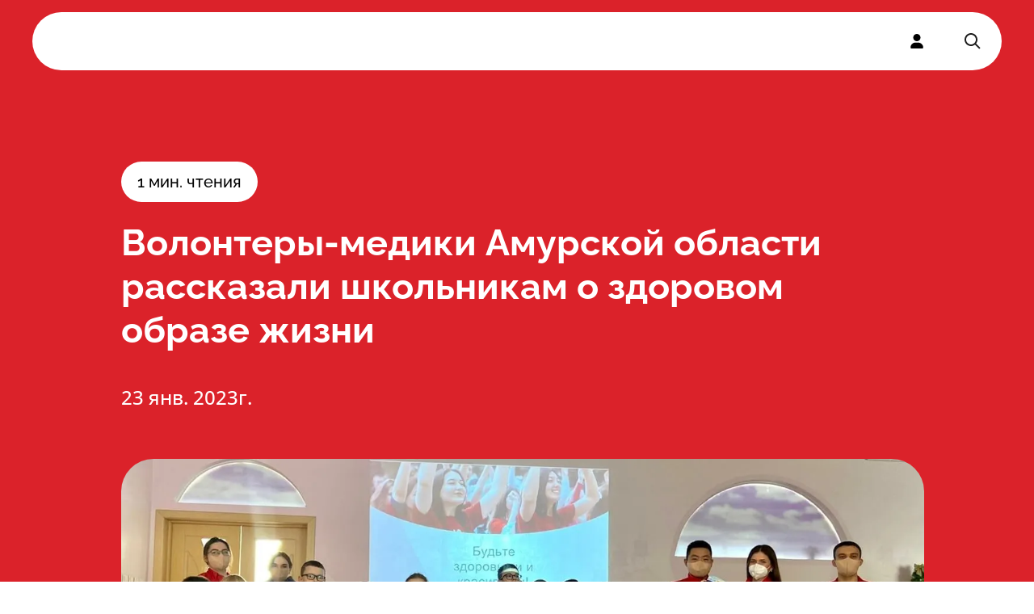

--- FILE ---
content_type: text/html; charset=utf-8
request_url: https://xn----ctbhcbtapdmikb4a2a0m.xn--p1ai/news/volontery-mediki-amurskoj-oblasti-rasskazali-shkolnikam-o-zdorovom-obraze-zhizni
body_size: 7876
content:
<!DOCTYPE html><html lang="ru"><head><meta charSet="utf-8"/><meta name="viewport" content="width=device-width, initial-scale=1"/><link rel="stylesheet" href="/_next/static/css/32cd97c2fc7740db.css" data-precedence="next"/><link rel="stylesheet" href="/_next/static/css/e15db887eae8fb4f.css" data-precedence="next"/><link rel="stylesheet" href="/_next/static/css/4d107c42ff5dc5e9.css" data-precedence="next"/><link rel="stylesheet" href="/_next/static/css/b3175e0bff85e283.css" data-precedence="next"/><link rel="stylesheet" href="/_next/static/css/3e90f25e50cb2cb0.css" data-precedence="next"/><link rel="preload" as="script" fetchPriority="low" href="/_next/static/chunks/webpack-3c8440a817043cfb.js"/><script src="/_next/static/chunks/fd9d1056-b94e4fcce8c44130.js" async=""></script><script src="/_next/static/chunks/2117-29bd5909022e4c5a.js" async=""></script><script src="/_next/static/chunks/main-app-5294d1645fe5526e.js" async=""></script><script src="/_next/static/chunks/661-d774f0d6f55c7563.js" async=""></script><script src="/_next/static/chunks/7261-6bbf4c02af574078.js" async=""></script><script src="/_next/static/chunks/app/layout-8c93cc5a8102a8bb.js" async=""></script><script src="/_next/static/chunks/4609-5c5080a9ee4b51f9.js" async=""></script><script src="/_next/static/chunks/8866-d5fd2a3caeb9c541.js" async=""></script><script src="/_next/static/chunks/2063-4f9c0911c14eff06.js" async=""></script><script src="/_next/static/chunks/4435-ddf324f8790f9948.js" async=""></script><script src="/_next/static/chunks/app/news/@newsItem/(..)news/%5Bslug%5D/page-eaa2ed485a3d2586.js" async=""></script><script src="/_next/static/chunks/3423-9b798295be063394.js" async=""></script><script src="/_next/static/chunks/app/not-found-fcdb184f46e40301.js" async=""></script><script src="/_next/static/chunks/53c13509-0d703a4b31dfe1be.js" async=""></script><script src="/_next/static/chunks/2990-d2c1cb25d019efee.js" async=""></script><script src="/_next/static/chunks/4358-bee6b5a875e73981.js" async=""></script><script src="/_next/static/chunks/app/news/%5Bslug%5D/page-51baccc938df8cca.js" async=""></script><script src="/_next/static/chunks/7308-497d5f78d79b994b.js" async=""></script><script src="/_next/static/chunks/app/global-error-ae6ba8344888e0b3.js" async=""></script><title>Волонтеры-медики Амурской области рассказали школьникам о здоровом образе жизни</title><meta name="description" content="Добровольцы организовали для школьников Благовещенска образовательные лекции совместно с доцентом кафедры госпитальной терапии."/><link rel="manifest" href="/manifest.webmanifest" crossorigin="use-credentials"/><meta property="og:title" content="Волонтеры-медики Амурской области рассказали школьникам о здоровом образе жизни"/><meta property="og:description" content="Добровольцы организовали для школьников Благовещенска образовательные лекции совместно с доцентом кафедры госпитальной терапии."/><meta property="og:locale" content="ru_RU"/><meta property="og:image" content="https://old.xn----ctbhcbtapdmikb4a2a0m.xn--p1ai/wp-content/uploads/2023/01/ol-jn0qbhok-e1674465103294.jpg"/><meta property="og:type" content="article"/><meta property="article:published_time" content="2023-01-23T12:11:12.000Z"/><meta name="twitter:card" content="summary_large_image"/><meta name="twitter:title" content="Волонтеры-медики Амурской области рассказали школьникам о здоровом образе жизни"/><meta name="twitter:description" content="Добровольцы организовали для школьников Благовещенска образовательные лекции совместно с доцентом кафедры госпитальной терапии."/><meta name="twitter:image" content="https://old.xn----ctbhcbtapdmikb4a2a0m.xn--p1ai/wp-content/uploads/2023/01/ol-jn0qbhok-e1674465103294.jpg"/><link rel="icon" href="/favicon.ico" type="image/x-icon" sizes="48x48"/><link rel="icon" href="/icon.png?46536026f5d0c86c" type="image/png" sizes="512x512"/><link rel="apple-touch-icon" href="/apple-icon.png?e560c64bf2e35012" type="image/png" sizes="180x180"/><script src="/_next/static/chunks/polyfills-42372ed130431b0a.js" noModule=""></script></head><body class=""><main class="main flex-grow"><section><nav><div class="Header_header__pXml_"><div class="flex justify-between bg-white md:hidden"><a class="left-0 top-0 z-[1] flex items-center rounded-full p-3" href="/"><img alt="" loading="lazy" width="112" height="40" decoding="async" data-nimg="1" class="block flex-grow md:mb-8 " style="color:transparent" src="/_next/static/media/HeaderLogo.53cd23de.svg"/></a><div class="right-0 top-0 z-10 block rounded-full bg-white p-3"><div class="hamburger-react" aria-expanded="false" role="button" style="cursor:pointer;height:48px;position:relative;transition:0.4s cubic-bezier(0, 0, 0, 1);user-select:none;width:48px;outline:none" tabindex="0"><div style="transition:0.2s cubic-bezier(0, 0, 0, 1) 0.2s;transform:none"><div style="background:currentColor;height:2px;left:12px;position:absolute;width:24px;top:16px;transition:0.2s cubic-bezier(0, 0, 0, 1) 0s;transform:none"></div></div><div style="transition:0.2s cubic-bezier(0, 0, 0, 1);opacity:1"><div style="background:currentColor;height:2px;left:12px;position:absolute;width:24px;top:23px;transition:0.2s cubic-bezier(0, 0, 0, 1)"></div></div><div style="transition:0.2s cubic-bezier(0, 0, 0, 1) 0.2s;transform:none"><div style="background:currentColor;height:2px;left:12px;position:absolute;width:24px;top:30px;transition:0.2s cubic-bezier(0, 0, 0, 1) 0s;transform:none"></div></div></div></div></div><div class="container mx-auto px-5 md:px-10 Header_headerContainer__6eR1b relative md:h-auto  md:bg-transparent"><div style="border-radius:40px;border:none;background-color:rgba(255, 255, 255, 1);box-shadow:0px 0px 0px rgba(0,0,0,0)"><div class="flex flex-row items-center"><div class="flex-grow"><div style="height:100%;opacity:0;will-change:opacity,transform;transform:none"><ul class="buttons hidden grow flex-row justify-around font-sans font-bold  md:flex "><li class="cursor-pointer py-6 font-sans transition-all duration-300 hover:text-red"><a href="/">Деятельность</a></li><li class="cursor-pointer py-6 font-sans transition-all duration-300 hover:text-red"><a href="/volunteer">Стать волонтером</a></li><li class="cursor-pointer py-6 font-sans transition-all duration-300 hover:text-red"><a href="/movement">Движение</a></li><li class="cursor-pointer py-6 font-sans transition-all duration-300 hover:text-red"><a href="/news">Новости</a></li><li class="cursor-pointer py-6 font-sans transition-all duration-300 hover:text-red"><a href="/contact">Контакты</a></li></ul></div></div><a class="z-100 hidden h-full cursor-pointer px-6 md:flex" href="#"><svg stroke="currentColor" fill="currentColor" stroke-width="0" viewBox="0 0 448 512" height="18" width="18" xmlns="http://www.w3.org/2000/svg"><path d="M224 256A128 128 0 1 0 224 0a128 128 0 1 0 0 256zm-45.7 48C79.8 304 0 383.8 0 482.3C0 498.7 13.3 512 29.7 512H418.3c16.4 0 29.7-13.3 29.7-29.7C448 383.8 368.2 304 269.7 304H178.3z"></path></svg></a><div class="z-100 hidden cursor-pointer px-6 py-6 md:block"><svg width="24" height="24" viewBox="0 0 24 24" fill="none" xmlns="http://www.w3.org/2000/svg"><path fill-rule="evenodd" clip-rule="evenodd" d="M10 18C5.58172 18 2 14.4183 2 10C2 5.58172 5.58172 2 10 2C14.4183 2 18 5.58172 18 10C18 11.8487 17.3729 13.551 16.3199 14.9056L21.7071 20.2929L20.2929 21.7071L14.9056 16.3199C13.551 17.3729 11.8487 18 10 18ZM16 10C16 13.3137 13.3137 16 10 16C6.68629 16 4 13.3137 4 10C4 6.68629 6.68629 4 10 4C13.3137 4 16 6.68629 16 10Z" fill="#1D1D1D"></path></svg></div></div></div></div></div></nav><div class="Hero_wrapper__9Jy4j" style="background:#db222a;color:white"><div class="container mx-auto px-5 md:px-10 Hero_container__asMuo"><div class="Hero_readingTime__rFwqD"><span>1<!-- --> мин. чтения</span></div><div class="Hero_title__wwJpv" style="color:white"><h1>Волонтеры-медики Амурской области рассказали школьникам о здоровом образе жизни</h1></div><div class="Hero_author__xY42i"><time dateTime="2023-01-23T12:11:12Z">23 янв. 2023г.</time></div><div class="Hero_image__iIoLz"><img alt="" loading="lazy" width="1596" height="848" decoding="async" data-nimg="1" style="color:transparent" srcSet="/_next/image?url=https%3A%2F%2Fold.xn----ctbhcbtapdmikb4a2a0m.xn--p1ai%2Fwp-content%2Fuploads%2F2023%2F01%2Fol-jn0qbhok-e1674465103294.jpg&amp;w=1920&amp;q=75 1x, /_next/image?url=https%3A%2F%2Fold.xn----ctbhcbtapdmikb4a2a0m.xn--p1ai%2Fwp-content%2Fuploads%2F2023%2F01%2Fol-jn0qbhok-e1674465103294.jpg&amp;w=3840&amp;q=75 2x" src="/_next/image?url=https%3A%2F%2Fold.xn----ctbhcbtapdmikb4a2a0m.xn--p1ai%2Fwp-content%2Fuploads%2F2023%2F01%2Fol-jn0qbhok-e1674465103294.jpg&amp;w=3840&amp;q=75"/></div></div></div><section class="Content_wrapper__6DxHk"><div class="container mx-auto px-5 md:px-10 Content_hasImage__TlqxQ"><article class="Content_article__fJ6Lm"><p>Добровольцы организовали для школьников Благовещенска образовательные лекции совместно с доцентом кафедры госпитальной терапии.</p>
<p>Волонтеры-медики и кандидат медицинских наук Татьяна Лучникова провели лекции и игры про здоровый образ жизни для 110 школьников. Ученикам 1–2 классов добровольцы рассказали про правильное питание, распорядок дня и необходимость физических нагрузок. Также школьники приняли участие в игре «Правда или миф».</p>
<p>Для 5–7 классов волонтеры-медики провели лекцию о пользе витаминов, в которой рассматривались группы, влияние на организм, последствия дефицита и избытка витаминов. В конце лекции ребята приняли участие в игре «А ты знаешь, что ты ешь?».</p>
<p><em>«Приучить детей к здоровому образу жизни — одна из важных задач современного образования.  Мы регулярно посещаем школы с подобными лекциями и играми, чтобы дать детям знания, установки, ориентиры для сохранения и укрепления здоровья. Наши лекции делятся на два блока: для детей старших и младших классов. Поэтому информация интересна и доступна для всех возрастов»</em>, — говорит заместитель регионального координатора ВОД «Волонтеры-медики» в Амурской области <strong>Екатерина Осипова.</strong></p>
<p>Всероссийское общественное движение «Волонтеры-медики» является одной из крупнейших добровольческих организаций в сфере здравоохранения в Европе. При поддержке Минздрава России в стране открыты 89 региональных отделений Всероссийского общественного движения «Волонтеры-медики», объединяющих более 130 тысяч человек. Ежегодно помощь и поддержку волонтеров-медиков получают около 4 млн россиян.</p>
</article></div></section><footer class="rounded-3xl bg-[#FAF9FE] pb-8 pt-12 md:pb-14 md:pt-16"><div class="container mx-auto px-5 md:px-10"><div class="flex justify-between"><div class="grid w-full auto-rows-fr grid-cols-2 gap-5 md:block md:w-auto"><div class=""><a href="/"><img alt="Footer logo" loading="lazy" width="112" height="40" decoding="async" data-nimg="1" style="color:transparent" src="/_next/static/media/FooterLogo.53cd23de.svg"/></a><p class="mt-4 text-xs md:text-base">2026<!-- --> © ВОД Волонтеры-медики</p><div class="mt-2 hidden font-opensans text-xs font-light text-[#B0B0B0] md:block"><div>ИНН 7706447322</div><div>ОГРН 1177700004415</div></div><div class="mt-3 hidden gap-2.5 md:flex"><a target="_blank" class="rounded-full bg-white p-1" href="https://t.me/volmedic"><svg stroke="currentColor" fill="currentColor" stroke-width="0" viewBox="0 0 448 512" height="16" width="16" xmlns="http://www.w3.org/2000/svg"><path d="M446.7 98.6l-67.6 318.8c-5.1 22.5-18.4 28.1-37.3 17.5l-103-75.9-49.7 47.8c-5.5 5.5-10.1 10.1-20.7 10.1l7.4-104.9 190.9-172.5c8.3-7.4-1.8-11.5-12.9-4.1L117.8 284 16.2 252.2c-22.1-6.9-22.5-22.1 4.6-32.7L418.2 66.4c18.4-6.9 34.5 4.1 28.5 32.2z"></path></svg></a><a target="_blank" class="rounded-full bg-white p-1" href="https://vk.com/volmedic"><svg stroke="currentColor" fill="currentColor" stroke-width="0" viewBox="0 0 448 512" height="16" width="16" xmlns="http://www.w3.org/2000/svg"><path d="M31.4907 63.4907C0 94.9813 0 145.671 0 247.04V264.96C0 366.329 0 417.019 31.4907 448.509C62.9813 480 113.671 480 215.04 480H232.96C334.329 480 385.019 480 416.509 448.509C448 417.019 448 366.329 448 264.96V247.04C448 145.671 448 94.9813 416.509 63.4907C385.019 32 334.329 32 232.96 32H215.04C113.671 32 62.9813 32 31.4907 63.4907ZM75.6 168.267H126.747C128.427 253.76 166.133 289.973 196 297.44V168.267H244.16V242C273.653 238.827 304.64 205.227 315.093 168.267H363.253C359.313 187.435 351.46 205.583 340.186 221.579C328.913 237.574 314.461 251.071 297.733 261.227C316.41 270.499 332.907 283.63 346.132 299.751C359.357 315.873 369.01 334.618 374.453 354.747H321.44C316.555 337.262 306.614 321.61 292.865 309.754C279.117 297.899 262.173 290.368 244.16 288.107V354.747H238.373C136.267 354.747 78.0267 284.747 75.6 168.267Z"></path></svg></a></div></div><div class="mt-0 font-opensans md:mt-20"><a href="mailto:info@volmedic.com" class="block text-xs">info@volmedic.com</a><a href="tel:+74957960306" class="mt-1 block text-base font-bold text-red md:text-xl">+7 (495) 796-03-06</a></div></div><div class="hidden flex-grow justify-end gap-0 md:flex"><div class="flex w-[180px] flex-col gap-4 text-base"><div class="font-bold">Деятельность</div><a href="https://волонтеры-медики.рф/directions/" class="">Направления</a><a href="https://волонтеры-медики.рф/actions/" class="">Акции</a></div><div class="flex w-[180px] flex-col gap-4 text-base"><div class="font-bold">Движение</div><a href="https://волонтеры-медики.рф/o-nas/" class="">О нас</a><a href="https://волонтеры-медики.рф/team/" class="">Команда</a><a href="/volunteer" class="">Стать волонтером</a></div><div class="flex w-[180px] flex-col gap-4 text-base"><div class="font-bold">Пресс-служба</div><a href="https://волонтеры-медики.рф/press-sluzhba-volonteryi-mediki/" class="">Для СМИ</a><a href="https://волонтеры-медики.рф/partnyoram/" class="">Партнерам</a></div></div></div><div class="mt-6 hidden h-[0.5px] w-full bg-black md:block"></div><div class="mt-4 hidden flex-col justify-between font-opensans text-[10px] md:flex  md:flex-row"><div class="flex gap-2 "><a href="https://old.волонтеры-медики.рф/politika-konfidentsialnosti/" class="hover:underline">Политика конфиденциальности</a><a href="https://old.волонтеры-медики.рф/soglasie-na-obrabotku-personalnyih-dannyih/" class="hover:underline">Согласие на обработку персональных данных</a></div><div>2026<!-- --> © ВОД Волонтеры-медики</div></div></div></footer></section><div class="Toastify"></div></main><div id="modal-root"></div><script src="/_next/static/chunks/webpack-3c8440a817043cfb.js" async=""></script><script>(self.__next_f=self.__next_f||[]).push([0]);self.__next_f.push([2,null])</script><script>self.__next_f.push([1,"1:HL[\"/_next/static/css/32cd97c2fc7740db.css\",\"style\"]\n2:HL[\"/_next/static/css/e15db887eae8fb4f.css\",\"style\"]\n3:HL[\"/_next/static/css/4d107c42ff5dc5e9.css\",\"style\"]\n4:HL[\"/_next/static/css/b3175e0bff85e283.css\",\"style\"]\n5:HL[\"/_next/static/css/3e90f25e50cb2cb0.css\",\"style\"]\n"])</script><script>self.__next_f.push([1,"6:I[12846,[],\"\"]\n9:I[4707,[],\"\"]\nb:I[36423,[],\"\"]\nc:I[74903,[\"661\",\"static/chunks/661-d774f0d6f55c7563.js\",\"7261\",\"static/chunks/7261-6bbf4c02af574078.js\",\"3185\",\"static/chunks/app/layout-8c93cc5a8102a8bb.js\"],\"default\"]\nd:I[65878,[\"4609\",\"static/chunks/4609-5c5080a9ee4b51f9.js\",\"8866\",\"static/chunks/8866-d5fd2a3caeb9c541.js\",\"2063\",\"static/chunks/2063-4f9c0911c14eff06.js\",\"4435\",\"static/chunks/4435-ddf324f8790f9948.js\",\"6269\",\"static/chunks/app/news/@newsItem/(..)news/%5Bslug%5D/page-eaa2ed485a3d2586.js\"],\"Image\"]\ne:I[68107,[\"4609\",\"static/chunks/4609-5c5080a9ee4b51f9.js\",\"3423\",\"static/chunks/3423-9b798295be063394.js\",\"9160\",\"static/chunks/app/not-found-fcdb184f46e40301.js\"],\"default\"]\nf:I[72972,[\"7240\",\"static/chunks/53c13509-0d703a4b31dfe1be.js\",\"4609\",\"static/chunks/4609-5c5080a9ee4b51f9.js\",\"3423\",\"static/chunks/3423-9b798295be063394.js\",\"8866\",\"static/chunks/8866-d5fd2a3caeb9c541.js\",\"661\",\"static/chunks/661-d774f0d6f55c7563.js\",\"2990\",\"static/chunks/2990-d2c1cb25d019efee.js\",\"2063\",\"static/chunks/2063-4f9c0911c14eff06.js\",\"4435\",\"static/chunks/4435-ddf324f8790f9948.js\",\"4358\",\"static/chunks/4358-bee6b5a875e73981.js\",\"1329\",\"static/chunks/app/news/%5Bslug%5D/page-51baccc938df8cca.js\"],\"\"]\n11:I[57063,[\"7308\",\"static/chunks/7308-497d5f78d79b994b.js\",\"6470\",\"static/chunks/app/global-error-ae6ba8344888e0b3.js\"],\"default\"]\na:[\"slug\",\"volontery-mediki-amurskoj-oblasti-rasskazali-shkolnikam-o-zdorovom-obraze-zhizni\",\"d\"]\n12:[]\n"])</script><script>self.__next_f.push([1,"0:[\"$\",\"$L6\",null,{\"buildId\":\"FvGz1UWWJyOG37t9_qxLi\",\"assetPrefix\":\"\",\"urlParts\":[\"\",\"news\",\"volontery-mediki-amurskoj-oblasti-rasskazali-shkolnikam-o-zdorovom-obraze-zhizni\"],\"initialTree\":[\"\",{\"children\":[\"news\",{\"children\":[[\"slug\",\"volontery-mediki-amurskoj-oblasti-rasskazali-shkolnikam-o-zdorovom-obraze-zhizni\",\"d\"],{\"children\":[\"__PAGE__\",{}]}],\"newsItem\":[\"__DEFAULT__\",{}]}]},\"$undefined\",\"$undefined\",true],\"initialSeedData\":[\"\",{\"children\":[\"news\",{\"children\":[[\"slug\",\"volontery-mediki-amurskoj-oblasti-rasskazali-shkolnikam-o-zdorovom-obraze-zhizni\",\"d\"],{\"children\":[\"__PAGE__\",{},[[\"$L7\",\"$L8\",[[\"$\",\"link\",\"0\",{\"rel\":\"stylesheet\",\"href\":\"/_next/static/css/b3175e0bff85e283.css\",\"precedence\":\"next\",\"crossOrigin\":\"$undefined\"}],[\"$\",\"link\",\"1\",{\"rel\":\"stylesheet\",\"href\":\"/_next/static/css/3e90f25e50cb2cb0.css\",\"precedence\":\"next\",\"crossOrigin\":\"$undefined\"}]]],null],null]},[null,[\"$\",\"$L9\",null,{\"parallelRouterKey\":\"children\",\"segmentPath\":[\"children\",\"news\",\"children\",\"$a\",\"children\"],\"error\":\"$undefined\",\"errorStyles\":\"$undefined\",\"errorScripts\":\"$undefined\",\"template\":[\"$\",\"$Lb\",null,{}],\"templateStyles\":\"$undefined\",\"templateScripts\":\"$undefined\",\"notFound\":\"$undefined\",\"notFoundStyles\":\"$undefined\"}]],null],\"newsItem\":[\"__DEFAULT__\",{},[[\"$undefined\",null,null],null],null]},[[null,[[\"$\",\"$L9\",null,{\"parallelRouterKey\":\"children\",\"segmentPath\":[\"children\",\"news\",\"children\"],\"error\":\"$undefined\",\"errorStyles\":\"$undefined\",\"errorScripts\":\"$undefined\",\"template\":[\"$\",\"$Lb\",null,{}],\"templateStyles\":\"$undefined\",\"templateScripts\":\"$undefined\",\"notFound\":\"$undefined\",\"notFoundStyles\":\"$undefined\"}],[\"$\",\"$L9\",null,{\"parallelRouterKey\":\"newsItem\",\"segmentPath\":[\"children\",\"news\",\"newsItem\"],\"error\":\"$undefined\",\"errorStyles\":\"$undefined\",\"errorScripts\":\"$undefined\",\"template\":[\"$\",\"$Lb\",null,{}],\"templateStyles\":\"$undefined\",\"templateScripts\":\"$undefined\",\"notFound\":\"$undefined\",\"notFoundStyles\":\"$undefined\"}]]],null],null]},[[[[\"$\",\"link\",\"0\",{\"rel\":\"stylesheet\",\"href\":\"/_next/static/css/32cd97c2fc7740db.css\",\"precedence\":\"next\",\"crossOrigin\":\"$undefined\"}],[\"$\",\"link\",\"1\",{\"rel\":\"stylesheet\",\"href\":\"/_next/static/css/e15db887eae8fb4f.css\",\"precedence\":\"next\",\"crossOrigin\":\"$undefined\"}],[\"$\",\"link\",\"2\",{\"rel\":\"stylesheet\",\"href\":\"/_next/static/css/4d107c42ff5dc5e9.css\",\"precedence\":\"next\",\"crossOrigin\":\"$undefined\"}]],[\"$\",\"html\",null,{\"lang\":\"ru\",\"children\":[\"$\",\"body\",null,{\"className\":\"\",\"children\":[[\"$\",\"main\",null,{\"className\":\"main flex-grow\",\"children\":[\"$\",\"$Lc\",null,{\"children\":[\"$\",\"$L9\",null,{\"parallelRouterKey\":\"children\",\"segmentPath\":[\"children\"],\"error\":\"$undefined\",\"errorStyles\":\"$undefined\",\"errorScripts\":\"$undefined\",\"template\":[\"$\",\"$Lb\",null,{}],\"templateStyles\":\"$undefined\",\"templateScripts\":\"$undefined\",\"notFound\":[\"$\",\"div\",null,{\"className\":\"flex min-h-screen flex-col items-center justify-center px-10\",\"children\":[[\"$\",\"$Ld\",null,{\"src\":{\"src\":\"/_next/static/media/HeaderLogo.53cd23de.svg\",\"height\":40,\"width\":112,\"blurWidth\":0,\"blurHeight\":0},\"alt\":\"\",\"className\":\"flex-grow md:mb-8\"}],[\"$\",\"$Le\",null,{}],[\"$\",\"h2\",null,{\"className\":\"not-found_errorText__fwQTL\",\"children\":\"Страница не найдена\"}],[\"$\",\"$Lf\",null,{\"href\":\"/\",\"className\":\"not-found_returnToMain__09SpM flex-grow\",\"children\":\"вернуться на главную\"}]]}],\"notFoundStyles\":[[\"$\",\"link\",\"0\",{\"rel\":\"stylesheet\",\"href\":\"/_next/static/css/9c58b13f8839b9a7.css\",\"precedence\":\"next\",\"crossOrigin\":\"$undefined\"}]]}]}]}],[\"$\",\"div\",null,{\"id\":\"modal-root\"}]]}]}]],null],null],\"couldBeIntercepted\":true,\"initialHead\":[null,\"$L10\"],\"globalErrorComponent\":\"$11\",\"missingSlots\":\"$W12\"}]\n"])</script><script>self.__next_f.push([1,"13:I[79203,[\"7240\",\"static/chunks/53c13509-0d703a4b31dfe1be.js\",\"4609\",\"static/chunks/4609-5c5080a9ee4b51f9.js\",\"3423\",\"static/chunks/3423-9b798295be063394.js\",\"8866\",\"static/chunks/8866-d5fd2a3caeb9c541.js\",\"661\",\"static/chunks/661-d774f0d6f55c7563.js\",\"2990\",\"static/chunks/2990-d2c1cb25d019efee.js\",\"2063\",\"static/chunks/2063-4f9c0911c14eff06.js\",\"4435\",\"static/chunks/4435-ddf324f8790f9948.js\",\"4358\",\"static/chunks/4358-bee6b5a875e73981.js\",\"1329\",\"static/chunks/app/news/%5Bslug%5D/page-51baccc938df8cca.js\"],\"Header\"]\n14:Tb5b,"])</script><script>self.__next_f.push([1,"\u003cp\u003eДобровольцы организовали для школьников Благовещенска образовательные лекции совместно с доцентом кафедры госпитальной терапии.\u003c/p\u003e\n\u003cp\u003eВолонтеры-медики и кандидат медицинских наук Татьяна Лучникова провели лекции и игры про здоровый образ жизни для 110 школьников. Ученикам 1–2 классов добровольцы рассказали про правильное питание, распорядок дня и необходимость физических нагрузок. Также школьники приняли участие в игре «Правда или миф».\u003c/p\u003e\n\u003cp\u003eДля 5–7 классов волонтеры-медики провели лекцию о пользе витаминов, в которой рассматривались группы, влияние на организм, последствия дефицита и избытка витаминов. В конце лекции ребята приняли участие в игре «А ты знаешь, что ты ешь?».\u003c/p\u003e\n\u003cp\u003e\u003cem\u003e«Приучить детей к здоровому образу жизни — одна из важных задач современного образования.  Мы регулярно посещаем школы с подобными лекциями и играми, чтобы дать детям знания, установки, ориентиры для сохранения и укрепления здоровья. Наши лекции делятся на два блока: для детей старших и младших классов. Поэтому информация интересна и доступна для всех возрастов»\u003c/em\u003e, — говорит заместитель регионального координатора ВОД «Волонтеры-медики» в Амурской области \u003cstrong\u003eЕкатерина Осипова.\u003c/strong\u003e\u003c/p\u003e\n\u003cp\u003eВсероссийское общественное движение «Волонтеры-медики» является одной из крупнейших добровольческих организаций в сфере здравоохранения в Европе. При поддержке Минздрава России в стране открыты 89 региональных отделений Всероссийского общественного движения «Волонтеры-медики», объединяющих более 130 тысяч человек. Ежегодно помощь и поддержку волонтеров-медиков получают около 4 млн россиян.\u003c/p\u003e\n"])</script><script>self.__next_f.push([1,"8:[\"$\",\"section\",null,{\"children\":[[\"$\",\"$L13\",null,{}],[\"$\",\"div\",null,{\"className\":\"Hero_wrapper__9Jy4j\",\"style\":{\"background\":\"#db222a\",\"color\":\"white\"},\"children\":[\"$\",\"div\",null,{\"className\":\"container mx-auto px-5 md:px-10 Hero_container__asMuo\",\"children\":[[\"$\",\"div\",null,{\"className\":\"Hero_readingTime__rFwqD\",\"children\":[\"$\",\"span\",null,{\"children\":[1,\" мин. чтения\"]}]}],[\"$\",\"div\",null,{\"className\":\"Hero_title__wwJpv\",\"style\":{\"color\":\"white\"},\"children\":[\"$\",\"h1\",null,{\"children\":\"Волонтеры-медики Амурской области рассказали школьникам о здоровом образе жизни\"}]}],[\"$\",\"div\",null,{\"className\":\"Hero_author__xY42i\",\"children\":[false,[\"$\",\"time\",null,{\"dateTime\":\"2023-01-23T12:11:12Z\",\"children\":\"23 янв. 2023г.\"}]]}],[\"$\",\"div\",null,{\"className\":\"Hero_image__iIoLz\",\"children\":[\"$\",\"$Ld\",null,{\"src\":{\"src\":\"https://old.xn----ctbhcbtapdmikb4a2a0m.xn--p1ai/wp-content/uploads/2023/01/ol-jn0qbhok-e1674465103294.jpg\",\"width\":1596,\"height\":848},\"alt\":\"\"}]}]]}]}],[\"$\",\"section\",null,{\"className\":\"Content_wrapper__6DxHk\",\"children\":[\"$\",\"div\",null,{\"className\":\"container mx-auto px-5 md:px-10 Content_hasImage__TlqxQ\",\"children\":[\"$\",\"article\",null,{\"className\":\"Content_article__fJ6Lm\",\"dangerouslySetInnerHTML\":{\"__html\":\"$14\"}}]}]}],false,\"$L15\"]}]\n"])</script><script>self.__next_f.push([1,"10:[[\"$\",\"meta\",\"0\",{\"name\":\"viewport\",\"content\":\"width=device-width, initial-scale=1\"}],[\"$\",\"meta\",\"1\",{\"charSet\":\"utf-8\"}],[\"$\",\"title\",\"2\",{\"children\":\"Волонтеры-медики Амурской области рассказали школьникам о здоровом образе жизни\"}],[\"$\",\"meta\",\"3\",{\"name\":\"description\",\"content\":\"Добровольцы организовали для школьников Благовещенска образовательные лекции совместно с доцентом кафедры госпитальной терапии.\"}],[\"$\",\"link\",\"4\",{\"rel\":\"manifest\",\"href\":\"/manifest.webmanifest\",\"crossOrigin\":\"use-credentials\"}],[\"$\",\"meta\",\"5\",{\"property\":\"og:title\",\"content\":\"Волонтеры-медики Амурской области рассказали школьникам о здоровом образе жизни\"}],[\"$\",\"meta\",\"6\",{\"property\":\"og:description\",\"content\":\"Добровольцы организовали для школьников Благовещенска образовательные лекции совместно с доцентом кафедры госпитальной терапии.\"}],[\"$\",\"meta\",\"7\",{\"property\":\"og:locale\",\"content\":\"ru_RU\"}],[\"$\",\"meta\",\"8\",{\"property\":\"og:image\",\"content\":\"https://old.xn----ctbhcbtapdmikb4a2a0m.xn--p1ai/wp-content/uploads/2023/01/ol-jn0qbhok-e1674465103294.jpg\"}],[\"$\",\"meta\",\"9\",{\"property\":\"og:type\",\"content\":\"article\"}],[\"$\",\"meta\",\"10\",{\"property\":\"article:published_time\",\"content\":\"2023-01-23T12:11:12.000Z\"}],[\"$\",\"meta\",\"11\",{\"name\":\"twitter:card\",\"content\":\"summary_large_image\"}],[\"$\",\"meta\",\"12\",{\"name\":\"twitter:title\",\"content\":\"Волонтеры-медики Амурской области рассказали школьникам о здоровом образе жизни\"}],[\"$\",\"meta\",\"13\",{\"name\":\"twitter:description\",\"content\":\"Добровольцы организовали для школьников Благовещенска образовательные лекции совместно с доцентом кафедры госпитальной терапии.\"}],[\"$\",\"meta\",\"14\",{\"name\":\"twitter:image\",\"content\":\"https://old.xn----ctbhcbtapdmikb4a2a0m.xn--p1ai/wp-content/uploads/2023/01/ol-jn0qbhok-e1674465103294.jpg\"}],[\"$\",\"link\",\"15\",{\"rel\":\"icon\",\"href\":\"/favicon.ico\",\"type\":\"image/x-icon\",\"sizes\":\"48x48\"}],[\"$\",\"link\",\"16\",{\"rel\":\"icon\",\"href\":\"/icon.png?46536026f5d0c86c\",\"type\":\"image/png\",\"sizes\":\"512x512\"}],[\"$\",\"link\",\"17\",{\"rel\":\"apple-touch-icon\",\"href\":\"/apple-icon.png?e560c64bf2e35012\",\"type\":\"image/png\",\"sizes\":\"180x180\"}]]\n"])</script><script>self.__next_f.push([1,"7:null\n"])</script><script>self.__next_f.push([1,"15:[\"$\",\"footer\",null,{\"className\":\"rounded-3xl bg-[#FAF9FE] pb-8 pt-12 md:pb-14 md:pt-16\",\"children\":[\"$\",\"div\",null,{\"className\":\"container mx-auto px-5 md:px-10\",\"children\":[[\"$\",\"div\",null,{\"className\":\"flex justify-between\",\"children\":[[\"$\",\"div\",null,{\"className\":\"grid w-full auto-rows-fr grid-cols-2 gap-5 md:block md:w-auto\",\"children\":[[\"$\",\"div\",null,{\"className\":\"\",\"children\":[[\"$\",\"$Lf\",null,{\"href\":\"/\",\"children\":[\"$\",\"$Ld\",null,{\"src\":{\"src\":\"/_next/static/media/FooterLogo.53cd23de.svg\",\"height\":40,\"width\":112,\"blurWidth\":0,\"blurHeight\":0},\"alt\":\"Footer logo\"}]}],[\"$\",\"p\",null,{\"className\":\"mt-4 text-xs md:text-base\",\"children\":[2026,\" © ВОД Волонтеры-медики\"]}],[\"$\",\"div\",null,{\"className\":\"mt-2 hidden font-opensans text-xs font-light text-[#B0B0B0] md:block\",\"children\":[[\"$\",\"div\",null,{\"children\":\"ИНН 7706447322\"}],[\"$\",\"div\",null,{\"children\":\"ОГРН 1177700004415\"}]]}],[\"$\",\"div\",null,{\"className\":\"mt-3 hidden gap-2.5 md:flex\",\"children\":[[\"$\",\"$Lf\",null,{\"href\":\"https://t.me/volmedic\",\"target\":\"_blank\",\"className\":\"rounded-full bg-white p-1\",\"children\":[\"$\",\"svg\",null,{\"stroke\":\"currentColor\",\"fill\":\"currentColor\",\"strokeWidth\":\"0\",\"viewBox\":\"0 0 448 512\",\"children\":[\"$undefined\",[[\"$\",\"path\",\"0\",{\"d\":\"M446.7 98.6l-67.6 318.8c-5.1 22.5-18.4 28.1-37.3 17.5l-103-75.9-49.7 47.8c-5.5 5.5-10.1 10.1-20.7 10.1l7.4-104.9 190.9-172.5c8.3-7.4-1.8-11.5-12.9-4.1L117.8 284 16.2 252.2c-22.1-6.9-22.5-22.1 4.6-32.7L418.2 66.4c18.4-6.9 34.5 4.1 28.5 32.2z\",\"children\":[]}]]],\"className\":\"$undefined\",\"style\":{\"color\":\"$undefined\"},\"height\":16,\"width\":16,\"xmlns\":\"http://www.w3.org/2000/svg\"}]}],[\"$\",\"$Lf\",null,{\"href\":\"https://vk.com/volmedic\",\"target\":\"_blank\",\"className\":\"rounded-full bg-white p-1\",\"children\":[\"$\",\"svg\",null,{\"stroke\":\"currentColor\",\"fill\":\"currentColor\",\"strokeWidth\":\"0\",\"viewBox\":\"0 0 448 512\",\"children\":[\"$undefined\",[[\"$\",\"path\",\"0\",{\"d\":\"M31.4907 63.4907C0 94.9813 0 145.671 0 247.04V264.96C0 366.329 0 417.019 31.4907 448.509C62.9813 480 113.671 480 215.04 480H232.96C334.329 480 385.019 480 416.509 448.509C448 417.019 448 366.329 448 264.96V247.04C448 145.671 448 94.9813 416.509 63.4907C385.019 32 334.329 32 232.96 32H215.04C113.671 32 62.9813 32 31.4907 63.4907ZM75.6 168.267H126.747C128.427 253.76 166.133 289.973 196 297.44V168.267H244.16V242C273.653 238.827 304.64 205.227 315.093 168.267H363.253C359.313 187.435 351.46 205.583 340.186 221.579C328.913 237.574 314.461 251.071 297.733 261.227C316.41 270.499 332.907 283.63 346.132 299.751C359.357 315.873 369.01 334.618 374.453 354.747H321.44C316.555 337.262 306.614 321.61 292.865 309.754C279.117 297.899 262.173 290.368 244.16 288.107V354.747H238.373C136.267 354.747 78.0267 284.747 75.6 168.267Z\",\"children\":[]}]]],\"className\":\"$undefined\",\"style\":{\"color\":\"$undefined\"},\"height\":16,\"width\":16,\"xmlns\":\"http://www.w3.org/2000/svg\"}]}]]}]]}],[\"$\",\"div\",null,{\"className\":\"mt-0 font-opensans md:mt-20\",\"children\":[[\"$\",\"a\",null,{\"href\":\"mailto:info@volmedic.com\",\"className\":\"block text-xs\",\"children\":\"info@volmedic.com\"}],[\"$\",\"a\",null,{\"href\":\"tel:+74957960306\",\"className\":\"mt-1 block text-base font-bold text-red md:text-xl\",\"children\":\"+7 (495) 796-03-06\"}]]}]]}],[\"$\",\"div\",null,{\"className\":\"hidden flex-grow justify-end gap-0 md:flex\",\"children\":[[\"$\",\"div\",\"Деятельность\",{\"className\":\"flex w-[180px] flex-col gap-4 text-base\",\"children\":[[\"$\",\"div\",null,{\"className\":\"font-bold\",\"children\":\"Деятельность\"}],[[\"$\",\"a\",\"Направления\",{\"href\":\"https://волонтеры-медики.рф/directions/\",\"target\":\"$undefined\",\"className\":\"\",\"children\":\"Направления\"}],[\"$\",\"a\",\"Акции\",{\"href\":\"https://волонтеры-медики.рф/actions/\",\"target\":\"$undefined\",\"className\":\"\",\"children\":\"Акции\"}]]]}],[\"$\",\"div\",\"Движение\",{\"className\":\"flex w-[180px] flex-col gap-4 text-base\",\"children\":[[\"$\",\"div\",null,{\"className\":\"font-bold\",\"children\":\"Движение\"}],[[\"$\",\"a\",\"О нас\",{\"href\":\"https://волонтеры-медики.рф/o-nas/\",\"target\":\"$undefined\",\"className\":\"\",\"children\":\"О нас\"}],[\"$\",\"a\",\"Команда\",{\"href\":\"https://волонтеры-медики.рф/team/\",\"target\":\"$undefined\",\"className\":\"\",\"children\":\"Команда\"}],[\"$\",\"a\",\"Стать волонтером\",{\"href\":\"/volunteer\",\"target\":\"$undefined\",\"className\":\"\",\"children\":\"Стать волонтером\"}]]]}],[\"$\",\"div\",\"Пресс-служба\",{\"className\":\"flex w-[180px] flex-col gap-4 text-base\",\"children\":[[\"$\",\"div\",null,{\"className\":\"font-bold\",\"children\":\"Пресс-служба\"}],[[\"$\",\"a\",\"Для СМИ\",{\"href\":\"https://волонтеры-медики.рф/press-sluzhba-volonteryi-mediki/\",\"target\":\"$undefined\",\"className\":\"\",\"children\":\"Для СМИ\"}],[\"$\",\"a\",\"Партнерам\",{\"href\":\"https://волонтеры-медики.рф/partnyoram/\",\"target\":\"$undefined\",\"className\":\"\",\"children\":\"Партнерам\"}]]]}]]}]]}],[\"$\",\"div\",null,{\"className\":\"mt-6 hidden h-[0.5px] w-full bg-black md:block\"}],[\"$\",\"div\",null,{\"className\":\"mt-4 hidden flex-col justify-between font-opensans text-[10px] md:flex  md:flex-row\",\"children\":[[\"$\",\"div\",null,{\"className\":\"flex gap-2 \",\"children\":[[\"$\",\"a\",null,{\"href\":\"https://old.волонтеры-медики.рф/politika-konfidentsialnosti/\",\"className\":\"hover:underline\",\"children\":\"Политика конфиденциальности\"}],[\"$\",\"a\",null,{\"href\":\"https://old.волонтеры-медики.рф/soglasie-na-obrabotku-personalnyih-dannyih/\",\"className\":\"hover:underline\",\"children\":\"Согласие на обработку персональных данных\"}]]}],[\"$\",\"div\",null,{\"children\":[2026,\" © ВОД Волонтеры-медики\"]}]]}]]}]}]\n"])</script></body></html>

--- FILE ---
content_type: text/css; charset=UTF-8
request_url: https://xn----ctbhcbtapdmikb4a2a0m.xn--p1ai/_next/static/css/e15db887eae8fb4f.css
body_size: 8338
content:
*,:after,:before{--tw-border-spacing-x:0;--tw-border-spacing-y:0;--tw-translate-x:0;--tw-translate-y:0;--tw-rotate:0;--tw-skew-x:0;--tw-skew-y:0;--tw-scale-x:1;--tw-scale-y:1;--tw-pan-x: ;--tw-pan-y: ;--tw-pinch-zoom: ;--tw-scroll-snap-strictness:proximity;--tw-gradient-from-position: ;--tw-gradient-via-position: ;--tw-gradient-to-position: ;--tw-ordinal: ;--tw-slashed-zero: ;--tw-numeric-figure: ;--tw-numeric-spacing: ;--tw-numeric-fraction: ;--tw-ring-inset: ;--tw-ring-offset-width:0px;--tw-ring-offset-color:#fff;--tw-ring-color:rgba(59,130,246,.5);--tw-ring-offset-shadow:0 0 transparent;--tw-ring-shadow:0 0 transparent;--tw-shadow:0 0 transparent;--tw-shadow-colored:0 0 transparent;--tw-blur: ;--tw-brightness: ;--tw-contrast: ;--tw-grayscale: ;--tw-hue-rotate: ;--tw-invert: ;--tw-saturate: ;--tw-sepia: ;--tw-drop-shadow: ;--tw-backdrop-blur: ;--tw-backdrop-brightness: ;--tw-backdrop-contrast: ;--tw-backdrop-grayscale: ;--tw-backdrop-hue-rotate: ;--tw-backdrop-invert: ;--tw-backdrop-opacity: ;--tw-backdrop-saturate: ;--tw-backdrop-sepia: ;--tw-contain-size: ;--tw-contain-layout: ;--tw-contain-paint: ;--tw-contain-style: }::backdrop{--tw-border-spacing-x:0;--tw-border-spacing-y:0;--tw-translate-x:0;--tw-translate-y:0;--tw-rotate:0;--tw-skew-x:0;--tw-skew-y:0;--tw-scale-x:1;--tw-scale-y:1;--tw-pan-x: ;--tw-pan-y: ;--tw-pinch-zoom: ;--tw-scroll-snap-strictness:proximity;--tw-gradient-from-position: ;--tw-gradient-via-position: ;--tw-gradient-to-position: ;--tw-ordinal: ;--tw-slashed-zero: ;--tw-numeric-figure: ;--tw-numeric-spacing: ;--tw-numeric-fraction: ;--tw-ring-inset: ;--tw-ring-offset-width:0px;--tw-ring-offset-color:#fff;--tw-ring-color:rgba(59,130,246,.5);--tw-ring-offset-shadow:0 0 transparent;--tw-ring-shadow:0 0 transparent;--tw-shadow:0 0 transparent;--tw-shadow-colored:0 0 transparent;--tw-blur: ;--tw-brightness: ;--tw-contrast: ;--tw-grayscale: ;--tw-hue-rotate: ;--tw-invert: ;--tw-saturate: ;--tw-sepia: ;--tw-drop-shadow: ;--tw-backdrop-blur: ;--tw-backdrop-brightness: ;--tw-backdrop-contrast: ;--tw-backdrop-grayscale: ;--tw-backdrop-hue-rotate: ;--tw-backdrop-invert: ;--tw-backdrop-opacity: ;--tw-backdrop-saturate: ;--tw-backdrop-sepia: ;--tw-contain-size: ;--tw-contain-layout: ;--tw-contain-paint: ;--tw-contain-style: }/*
! tailwindcss v3.4.12 | MIT License | https://tailwindcss.com
*/*,:after,:before{box-sizing:border-box;border:0 solid #e5e7eb}:after,:before{--tw-content:""}:host,html{line-height:1.5;-webkit-text-size-adjust:100%;-moz-tab-size:4;-o-tab-size:4;tab-size:4;font-family:Raleway,ui-sans-serif,system-ui,-apple-system,Segoe UI,Roboto,Ubuntu,Cantarell,Noto Sans,sans-serif,Apple Color Emoji,Segoe UI Emoji,Segoe UI Symbol,Noto Color Emoji;font-feature-settings:normal;font-variation-settings:normal;-webkit-tap-highlight-color:transparent}body{margin:0;line-height:inherit}hr{height:0;color:inherit;border-top-width:1px}abbr:where([title]){text-decoration:underline;-webkit-text-decoration:underline dotted;text-decoration:underline dotted}h1,h2,h3,h4,h5,h6{font-size:inherit;font-weight:inherit}a{color:inherit;text-decoration:inherit}b,strong{font-weight:bolder}code,kbd,pre,samp{font-family:ui-monospace,SFMono-Regular,Menlo,Monaco,Consolas,Liberation Mono,Courier New,monospace;font-feature-settings:normal;font-variation-settings:normal;font-size:1em}small{font-size:80%}sub,sup{font-size:75%;line-height:0;position:relative;vertical-align:baseline}sub{bottom:-.25em}sup{top:-.5em}table{text-indent:0;border-color:inherit;border-collapse:collapse}button,input,optgroup,select,textarea{font-family:inherit;font-feature-settings:inherit;font-variation-settings:inherit;font-size:100%;font-weight:inherit;line-height:inherit;letter-spacing:inherit;color:inherit;margin:0;padding:0}button,select{text-transform:none}button,input:where([type=button]),input:where([type=reset]),input:where([type=submit]){-webkit-appearance:button;background-color:transparent;background-image:none}:-moz-focusring{outline:auto}:-moz-ui-invalid{box-shadow:none}progress{vertical-align:baseline}::-webkit-inner-spin-button,::-webkit-outer-spin-button{height:auto}[type=search]{-webkit-appearance:textfield;outline-offset:-2px}::-webkit-search-decoration{-webkit-appearance:none}::-webkit-file-upload-button{-webkit-appearance:button;font:inherit}summary{display:list-item}blockquote,dd,dl,figure,h1,h2,h3,h4,h5,h6,hr,p,pre{margin:0}fieldset{margin:0}fieldset,legend{padding:0}menu,ol,ul{list-style:none;margin:0;padding:0}dialog{padding:0}textarea{resize:vertical}input::-moz-placeholder,textarea::-moz-placeholder{opacity:1;color:#9ca3af}input::placeholder,textarea::placeholder{opacity:1;color:#9ca3af}[role=button],button{cursor:pointer}:disabled{cursor:default}audio,canvas,embed,iframe,img,object,svg,video{display:block;vertical-align:middle}img,video{max-width:100%;height:auto}[hidden]{display:none}.\!container{width:100%!important}.container{width:100%}@media (min-width:640px){.\!container{max-width:640px!important}.container{max-width:640px}}@media (min-width:768px){.\!container{max-width:768px!important}.container{max-width:768px}}@media (min-width:1024px){.\!container{max-width:1024px!important}.container{max-width:1024px}}@media (min-width:1280px){.\!container{max-width:1280px!important}.container{max-width:1280px}}@media (min-width:1536px){.\!container{max-width:1536px!important}.container{max-width:1536px}}.pointer-events-none{pointer-events:none}.pointer-events-auto{pointer-events:auto}.visible{visibility:visible}.static{position:static}.fixed{position:fixed}.absolute{position:absolute}.relative{position:relative}.sticky{position:sticky}.-bottom-1\/4{bottom:-25%}.-bottom-10{bottom:-2.5rem}.-bottom-\[911px\]{bottom:-911px}.-left-\[44px\]{left:-44px}.-right-1\/2{right:-50%}.-right-\[50px\]{right:-50px}.-top-\[50\%\]{top:-50%}.bottom-0{bottom:0}.bottom-\[12px\]{bottom:12px}.bottom-\[150px\]{bottom:150px}.left-0{left:0}.left-2{left:.5rem}.left-\[110px\]{left:110px}.left-\[37px\]{left:37px}.right-0{right:0}.right-1{right:.25rem}.right-5{right:1.25rem}.right-\[103px\]{right:103px}.top-0{top:0}.top-1{top:.25rem}.top-32{top:8rem}.top-\[159px\]{top:159px}.top-\[37px\]{top:37px}.top-\[44px\]{top:44px}.top-full{top:100%}.-z-10{z-index:-10}.z-0{z-index:0}.z-10{z-index:10}.z-50{z-index:50}.z-\[-1\]{z-index:-1}.z-\[1\]{z-index:1}.z-\[2\]{z-index:2}.col-span-1{grid-column:span 1/span 1}.col-span-2{grid-column:span 2/span 2}.col-span-3{grid-column:span 3/span 3}.col-start-2{grid-column-start:2}.col-end-2{grid-column-end:2}.row-start-1{grid-row-start:1}.row-end-1{grid-row-end:1}.-mx-1{margin-left:-.25rem;margin-right:-.25rem}.mx-auto{margin-left:auto;margin-right:auto}.my-1{margin-top:.25rem;margin-bottom:.25rem}.my-3{margin-top:.75rem;margin-bottom:.75rem}.my-4{margin-top:1rem;margin-bottom:1rem}.my-\[50px\]{margin-top:50px;margin-bottom:50px}.-mt-3{margin-top:-.75rem}.mb-1{margin-bottom:.25rem}.mb-10{margin-bottom:2.5rem}.mb-2{margin-bottom:.5rem}.mb-3{margin-bottom:.75rem}.mb-4{margin-bottom:1rem}.mb-6{margin-bottom:1.5rem}.mb-8{margin-bottom:2rem}.mb-9{margin-bottom:2.25rem}.mb-\[-10px\]{margin-bottom:-10px}.mb-\[13px\]{margin-bottom:13px}.mb-\[3px\]{margin-bottom:3px}.ml-0{margin-left:0}.ml-5{margin-left:1.25rem}.mr-1{margin-right:.25rem}.mr-2{margin-right:.5rem}.mt-0{margin-top:0}.mt-1{margin-top:.25rem}.mt-10{margin-top:2.5rem}.mt-12{margin-top:3rem}.mt-2{margin-top:.5rem}.mt-2\.5{margin-top:.625rem}.mt-3{margin-top:.75rem}.mt-3\.5{margin-top:.875rem}.mt-4{margin-top:1rem}.mt-5{margin-top:1.25rem}.mt-6{margin-top:1.5rem}.mt-8{margin-top:2rem}.mt-\[10px\]{margin-top:10px}.mt-\[12px\]{margin-top:12px}.mt-\[13px\]{margin-top:13px}.mt-\[15px\]{margin-top:15px}.mt-\[16px\]{margin-top:16px}.line-clamp-2{-webkit-line-clamp:2}.line-clamp-2,.line-clamp-6{overflow:hidden;display:-webkit-box;-webkit-box-orient:vertical}.line-clamp-6{-webkit-line-clamp:6}.line-clamp-none{overflow:visible;display:block;-webkit-box-orient:horizontal;-webkit-line-clamp:none}.block{display:block}.inline{display:inline}.flex{display:flex}.inline-flex{display:inline-flex}.grid{display:grid}.\!hidden{display:none!important}.hidden{display:none}.aspect-square{aspect-ratio:1/1}.aspect-video{aspect-ratio:16/9}.size-\[106px\]{width:106px;height:106px}.size-\[40px\]{width:40px;height:40px}.size-\[50px\]{width:50px;height:50px}.size-\[60px\]{width:60px;height:60px}.size-\[80px\]{width:80px;height:80px}.\!h-full{height:100%!important}.h-1\.5{height:.375rem}.h-12{height:3rem}.h-3\.5{height:.875rem}.h-4{height:1rem}.h-9{height:2.25rem}.h-\[0\.5px\]{height:.5px}.h-\[106px\]{height:106px}.h-\[1120px\]{height:1120px}.h-\[180px\]{height:180px}.h-\[210px\]{height:210px}.h-\[230px\]{height:230px}.h-\[325px\]{height:325px}.h-\[400px\]{height:400px}.h-\[451px\]{height:451px}.h-\[48px\]{height:48px}.h-\[50px\]{height:50px}.h-\[593px\]{height:593px}.h-\[6px\]{height:6px}.h-\[731px\]{height:731px}.h-\[90px\]{height:90px}.h-\[var\(--radix-select-trigger-height\)\]{height:var(--radix-select-trigger-height)}.h-full{height:100%}.h-min{height:-moz-min-content;height:min-content}.h-px{height:1px}.h-screen{height:100vh}.max-h-\[--radix-select-content-available-height\]{max-height:var(--radix-select-content-available-height)}.max-h-\[100px\]{max-height:100px}.max-h-\[70px\]{max-height:70px}.max-h-full{max-height:100%}.min-h-0{min-height:0}.min-h-\[150px\]{min-height:150px}.min-h-\[300px\]{min-height:300px}.min-h-\[670px\]{min-height:670px}.min-h-\[90px\]{min-height:90px}.min-h-screen{min-height:100vh}.\!w-\[80vw\]{width:80vw!important}.\!w-min{width:-moz-min-content!important;width:min-content!important}.w-2\/3{width:66.666667%}.w-3\.5{width:.875rem}.w-4{width:1rem}.w-64{width:16rem}.w-9{width:2.25rem}.w-\[100\%\]{width:100%}.w-\[106px\]{width:106px}.w-\[1120px\]{width:1120px}.w-\[145px\]{width:145px}.w-\[150px\]{width:150px}.w-\[180px\]{width:180px}.w-\[280px\]{width:280px}.w-\[400px\]{width:400px}.w-\[48px\]{width:48px}.w-\[50px\]{width:50px}.w-\[731px\]{width:731px}.w-\[90px\]{width:90px}.w-fit{width:-moz-fit-content;width:fit-content}.w-full{width:100%}.w-screen{width:100vw}.min-w-0{min-width:0}.min-w-\[308px\]{min-width:308px}.min-w-\[8rem\]{min-width:8rem}.min-w-\[90px\]{min-width:90px}.min-w-\[var\(--radix-select-trigger-width\)\]{min-width:var(--radix-select-trigger-width)}.max-w-5xl{max-width:64rem}.max-w-6xl{max-width:72rem}.max-w-\[100px\]{max-width:100px}.max-w-\[150px\]{max-width:150px}.max-w-\[400px\]{max-width:400px}.max-w-\[600px\]{max-width:600px}.max-w-\[688px\]{max-width:688px}.max-w-\[700px\]{max-width:700px}.max-w-\[70px\]{max-width:70px}.max-w-full{max-width:100%}.max-w-lg{max-width:32rem}.max-w-max{max-width:-moz-max-content;max-width:max-content}.max-w-md{max-width:28rem}.max-w-sm{max-width:24rem}.max-w-xl{max-width:36rem}.flex-1{flex:1 1 0%}.flex-\[3\]{flex:3}.flex-\[4\]{flex:4}.flex-grow{flex-grow:1}.flex-grow-0{flex-grow:0}.grow{flex-grow:1}.basis-1\/2{flex-basis:50%}.basis-2\/3{flex-basis:66.666667%}.-translate-y-\[200px\]{--tw-translate-y:-200px;transform:translate(var(--tw-translate-x),-200px) rotate(var(--tw-rotate)) skewX(var(--tw-skew-x)) skewY(var(--tw-skew-y)) scaleX(var(--tw-scale-x)) scaleY(var(--tw-scale-y));transform:translate(var(--tw-translate-x),var(--tw-translate-y)) rotate(var(--tw-rotate)) skewX(var(--tw-skew-x)) skewY(var(--tw-skew-y)) scaleX(var(--tw-scale-x)) scaleY(var(--tw-scale-y))}.translate-y-2{--tw-translate-y:0.5rem;transform:translate(var(--tw-translate-x),.5rem) rotate(var(--tw-rotate)) skewX(var(--tw-skew-x)) skewY(var(--tw-skew-y)) scaleX(var(--tw-scale-x)) scaleY(var(--tw-scale-y));transform:translate(var(--tw-translate-x),var(--tw-translate-y)) rotate(var(--tw-rotate)) skewX(var(--tw-skew-x)) skewY(var(--tw-skew-y)) scaleX(var(--tw-scale-x)) scaleY(var(--tw-scale-y))}.translate-y-\[20\%\]{--tw-translate-y:20%;transform:translate(var(--tw-translate-x),20%) rotate(var(--tw-rotate)) skewX(var(--tw-skew-x)) skewY(var(--tw-skew-y)) scaleX(var(--tw-scale-x)) scaleY(var(--tw-scale-y));transform:translate(var(--tw-translate-x),var(--tw-translate-y)) rotate(var(--tw-rotate)) skewX(var(--tw-skew-x)) skewY(var(--tw-skew-y)) scaleX(var(--tw-scale-x)) scaleY(var(--tw-scale-y))}.rotate-180{--tw-rotate:180deg;transform:translate(var(--tw-translate-x),var(--tw-translate-y)) rotate(180deg) skewX(var(--tw-skew-x)) skewY(var(--tw-skew-y)) scaleX(var(--tw-scale-x)) scaleY(var(--tw-scale-y));transform:translate(var(--tw-translate-x),var(--tw-translate-y)) rotate(var(--tw-rotate)) skewX(var(--tw-skew-x)) skewY(var(--tw-skew-y)) scaleX(var(--tw-scale-x)) scaleY(var(--tw-scale-y))}.rotate-45{--tw-rotate:45deg;transform:translate(var(--tw-translate-x),var(--tw-translate-y)) rotate(45deg) skewX(var(--tw-skew-x)) skewY(var(--tw-skew-y)) scaleX(var(--tw-scale-x)) scaleY(var(--tw-scale-y));transform:translate(var(--tw-translate-x),var(--tw-translate-y)) rotate(var(--tw-rotate)) skewX(var(--tw-skew-x)) skewY(var(--tw-skew-y)) scaleX(var(--tw-scale-x)) scaleY(var(--tw-scale-y))}.scale-100{--tw-scale-x:1;--tw-scale-y:1;transform:translate(var(--tw-translate-x),var(--tw-translate-y)) rotate(var(--tw-rotate)) skewX(var(--tw-skew-x)) skewY(var(--tw-skew-y)) scaleX(1) scaleY(1);transform:translate(var(--tw-translate-x),var(--tw-translate-y)) rotate(var(--tw-rotate)) skewX(var(--tw-skew-x)) skewY(var(--tw-skew-y)) scaleX(var(--tw-scale-x)) scaleY(var(--tw-scale-y))}.scale-110{--tw-scale-x:1.1;--tw-scale-y:1.1;transform:translate(var(--tw-translate-x),var(--tw-translate-y)) rotate(var(--tw-rotate)) skewX(var(--tw-skew-x)) skewY(var(--tw-skew-y)) scaleX(1.1) scaleY(1.1)}.scale-110,.transform{transform:translate(var(--tw-translate-x),var(--tw-translate-y)) rotate(var(--tw-rotate)) skewX(var(--tw-skew-x)) skewY(var(--tw-skew-y)) scaleX(var(--tw-scale-x)) scaleY(var(--tw-scale-y))}.cursor-default{cursor:default}.cursor-pointer{cursor:pointer}.select-none{-webkit-user-select:none;-moz-user-select:none;user-select:none}.resize{resize:both}.auto-rows-fr{grid-auto-rows:minmax(0,1fr)}.grid-cols-1{grid-template-columns:repeat(1,minmax(0,1fr))}.grid-cols-2{grid-template-columns:repeat(2,minmax(0,1fr))}.flex-row{flex-direction:row}.flex-col{flex-direction:column}.flex-col-reverse{flex-direction:column-reverse}.flex-wrap{flex-wrap:wrap}.flex-nowrap{flex-wrap:nowrap}.content-stretch{align-content:stretch}.items-start{align-items:flex-start}.items-end{align-items:flex-end}.items-center{align-items:center}.items-baseline{align-items:baseline}.justify-normal{justify-content:normal}.\!justify-start{justify-content:flex-start!important}.justify-start{justify-content:flex-start}.justify-end{justify-content:flex-end}.justify-center{justify-content:center}.justify-between{justify-content:space-between}.justify-around{justify-content:space-around}.gap-0{gap:0}.gap-1{gap:.25rem}.gap-2{gap:.5rem}.gap-2\.5{gap:.625rem}.gap-20{gap:5rem}.gap-3{gap:.75rem}.gap-4{gap:1rem}.gap-5{gap:1.25rem}.gap-8{gap:2rem}.gap-\[10px\]{gap:10px}.gap-\[15px\]{gap:15px}.gap-\[16px\]{gap:16px}.gap-\[20px\]{gap:20px}.gap-\[40px\]{gap:40px}.gap-\[70px\]{gap:70px}.gap-x-\[40px\]{-moz-column-gap:40px;column-gap:40px}.gap-x-\[60px\]{-moz-column-gap:60px;column-gap:60px}.gap-y-2{row-gap:.5rem}.gap-y-\[24px\]{row-gap:24px}.self-stretch{align-self:stretch}.overflow-auto{overflow:auto}.overflow-hidden{overflow:hidden}.overflow-clip{overflow:clip}.\!overflow-visible{overflow:visible!important}.overflow-visible{overflow:visible}.overflow-y-auto{overflow-y:auto}.overflow-x-hidden{overflow-x:hidden}.overflow-x-clip{overflow-x:clip}.overflow-y-clip{overflow-y:clip}.truncate{overflow:hidden;text-overflow:ellipsis}.truncate,.whitespace-nowrap{white-space:nowrap}.break-words{word-wrap:break-word}.\!rounded-\[30px\]{border-radius:30px!important}.\!rounded-full{border-radius:9999px!important}.rounded-2xl{border-radius:1rem}.rounded-3xl{border-radius:1.5rem}.rounded-\[100px\]{border-radius:100px}.rounded-\[10px\]{border-radius:10px}.rounded-\[15px\]{border-radius:15px}.rounded-\[18px\]{border-radius:18px}.rounded-\[20px\]{border-radius:20px}.rounded-\[30px\]{border-radius:30px}.rounded-\[40px\]{border-radius:40px}.rounded-\[50\%\]{border-radius:50%}.rounded-\[50px\]{border-radius:50px}.rounded-\[8px\]{border-radius:8px}.rounded-full{border-radius:9999px}.rounded-md{border-radius:.375rem}.rounded-sm{border-radius:.125rem}.rounded-xl{border-radius:.75rem}.rounded-b-2xl{border-bottom-right-radius:1rem;border-bottom-left-radius:1rem}.\!border{border-width:1px!important}.border{border-width:1px}.border-2{border-width:2px}.border-b-\[0\.5px\]{border-bottom-width:.5px}.border-solid{border-style:solid}.\!border-black{--tw-border-opacity:1!important;border-color:#000!important;border-color:rgba(0,0,0,var(--tw-border-opacity))!important}.border-black{--tw-border-opacity:1;border-color:#000;border-color:rgba(0,0,0,var(--tw-border-opacity))}.border-current{border-color:currentColor}.border-gray-200{--tw-border-opacity:1;border-color:#e5e7eb;border-color:rgba(229,231,235,var(--tw-border-opacity))}.\!bg-\[\#DB222A\]{--tw-bg-opacity:1!important;background-color:#db222a!important;background-color:rgba(219,34,42,var(--tw-bg-opacity))!important}.bg-\[\#2F384D\]{--tw-bg-opacity:1;background-color:#2f384d;background-color:rgba(47,56,77,var(--tw-bg-opacity))}.bg-\[\#5914A7\]{--tw-bg-opacity:1;background-color:#5914a7;background-color:rgba(89,20,167,var(--tw-bg-opacity))}.bg-\[\#6614af\]{--tw-bg-opacity:1;background-color:#6614af;background-color:rgba(102,20,175,var(--tw-bg-opacity))}.bg-\[\#D9D9D9\]{--tw-bg-opacity:1;background-color:#d9d9d9;background-color:rgba(217,217,217,var(--tw-bg-opacity))}.bg-\[\#DB222A\]{--tw-bg-opacity:1;background-color:#db222a;background-color:rgba(219,34,42,var(--tw-bg-opacity))}.bg-\[\#E3D8D2\]{--tw-bg-opacity:1;background-color:#e3d8d2;background-color:rgba(227,216,210,var(--tw-bg-opacity))}.bg-\[\#EFEFEF\]{--tw-bg-opacity:1;background-color:#efefef;background-color:rgba(239,239,239,var(--tw-bg-opacity))}.bg-\[\#F2F2F0\]{--tw-bg-opacity:1;background-color:#f2f2f0;background-color:rgba(242,242,240,var(--tw-bg-opacity))}.bg-\[\#FAF9FE\]{--tw-bg-opacity:1;background-color:#faf9fe;background-color:rgba(250,249,254,var(--tw-bg-opacity))}.bg-\[\#ffffff\]{--tw-bg-opacity:1;background-color:#fff;background-color:rgba(255,255,255,var(--tw-bg-opacity))}.bg-black{--tw-bg-opacity:1;background-color:#000;background-color:rgba(0,0,0,var(--tw-bg-opacity))}.bg-gray-100{--tw-bg-opacity:1;background-color:#f3f4f6;background-color:rgba(243,244,246,var(--tw-bg-opacity))}.bg-gray-300{--tw-bg-opacity:1;background-color:#d1d5db;background-color:rgba(209,213,219,var(--tw-bg-opacity))}.bg-transparent{background-color:transparent}.bg-white{--tw-bg-opacity:1;background-color:#fff;background-color:rgba(255,255,255,var(--tw-bg-opacity))}.bg-opacity-50{--tw-bg-opacity:0.5}.bg-opacity-75{--tw-bg-opacity:0.75}.bg-opacity-80{--tw-bg-opacity:0.8}.object-contain{-o-object-fit:contain;object-fit:contain}.object-cover{-o-object-fit:cover;object-fit:cover}.object-top{-o-object-position:top;object-position:top}.\!p-3{padding:.75rem!important}.\!p-4{padding:1rem!important}.p-0{padding:0}.p-1{padding:.25rem}.p-2{padding:.5rem}.p-3{padding:.75rem}.p-4{padding:1rem}.p-5{padding:1.25rem}.p-\[14px\]{padding:14px}.px-10{padding-left:2.5rem;padding-right:2.5rem}.px-3{padding-left:.75rem;padding-right:.75rem}.px-4{padding-left:1rem;padding-right:1rem}.px-5{padding-left:1.25rem;padding-right:1.25rem}.px-6{padding-left:1.5rem;padding-right:1.5rem}.px-\[14px\]{padding-left:14px;padding-right:14px}.px-\[20px\]{padding-left:20px;padding-right:20px}.px-\[23px\]{padding-left:23px;padding-right:23px}.py-0\.5{padding-top:.125rem;padding-bottom:.125rem}.py-1{padding-top:.25rem;padding-bottom:.25rem}.py-1\.5{padding-top:.375rem;padding-bottom:.375rem}.py-2{padding-top:.5rem;padding-bottom:.5rem}.py-2\.5{padding-top:.625rem;padding-bottom:.625rem}.py-3{padding-top:.75rem;padding-bottom:.75rem}.py-6{padding-top:1.5rem;padding-bottom:1.5rem}.py-8{padding-top:2rem;padding-bottom:2rem}.py-\[10px\]{padding-top:10px;padding-bottom:10px}.py-\[15px\]{padding-top:15px;padding-bottom:15px}.py-\[30px\]{padding-top:30px;padding-bottom:30px}.py-\[40px\]{padding-top:40px;padding-bottom:40px}.py-\[50px\]{padding-top:50px;padding-bottom:50px}.py-\[60px\]{padding-top:60px;padding-bottom:60px}.py-\[7px\]{padding-top:7px;padding-bottom:7px}.py-\[83px\]{padding-top:83px;padding-bottom:83px}.pb-3{padding-bottom:.75rem}.pb-5{padding-bottom:1.25rem}.pb-6{padding-bottom:1.5rem}.pb-8{padding-bottom:2rem}.pb-\[12px\]{padding-bottom:12px}.pb-\[16px\]{padding-bottom:16px}.pb-\[30px\]{padding-bottom:30px}.pb-\[64px\]{padding-bottom:64px}.pl-6{padding-left:1.5rem}.pl-8{padding-left:2rem}.pr-2{padding-right:.5rem}.pt-10{padding-top:2.5rem}.pt-12{padding-top:3rem}.pt-16{padding-top:4rem}.pt-20{padding-top:5rem}.pt-3{padding-top:.75rem}.pt-5{padding-top:1.25rem}.pt-6{padding-top:1.5rem}.pt-\[100px\]{padding-top:100px}.pt-\[12px\]{padding-top:12px}.pt-\[14px\]{padding-top:14px}.pt-\[17px\]{padding-top:17px}.pt-\[18px\]{padding-top:18px}.pt-\[22px\]{padding-top:22px}.pt-\[24px\]{padding-top:24px}.pt-\[27px\]{padding-top:27px}.pt-\[30px\]{padding-top:30px}.pt-\[40px\]{padding-top:40px}.text-left{text-align:left}.text-center{text-align:center}.text-justify{text-align:justify}.text-start{text-align:left}.align-middle{vertical-align:middle}.font-opensans{font-family:Open Sans,ui-sans-serif,system-ui,-apple-system,Segoe UI,Roboto,Ubuntu,Cantarell,Noto Sans,sans-serif,Apple Color Emoji,Segoe UI Emoji,Segoe UI Symbol,Noto Color Emoji}.font-sans{font-family:Raleway,ui-sans-serif,system-ui,-apple-system,Segoe UI,Roboto,Ubuntu,Cantarell,Noto Sans,sans-serif,Apple Color Emoji,Segoe UI Emoji,Segoe UI Symbol,Noto Color Emoji}.\!text-sm{font-size:.875rem!important;line-height:1.25rem!important}.text-2xl{font-size:1.5rem;line-height:2rem}.text-3xl{font-size:1.875rem;line-height:2.25rem}.text-6xl{font-size:3.75rem;line-height:1}.text-\[10px\]{font-size:10px}.text-\[12px\]{font-size:12px}.text-\[14px\]{font-size:14px}.text-\[16px\]{font-size:16px}.text-\[18px\]{font-size:18px}.text-\[20px\]{font-size:20px}.text-\[28px\]{font-size:28px}.text-\[30px\]{font-size:30px}.text-\[32px\]{font-size:32px}.text-\[40px\]{font-size:40px}.text-base{font-size:1rem;line-height:1.5rem}.text-lg{font-size:1.125rem;line-height:1.75rem}.text-sm{font-size:.875rem;line-height:1.25rem}.text-xl{font-size:1.25rem;line-height:1.75rem}.text-xs{font-size:.75rem;line-height:1rem}.font-black{font-weight:900}.font-bold{font-weight:700}.font-extrabold{font-weight:800}.font-light{font-weight:300}.font-medium{font-weight:500}.font-normal{font-weight:400}.font-semibold{font-weight:600}.uppercase{text-transform:uppercase}.\!leading-6{line-height:1.5rem!important}.leading-3{line-height:.75rem}.leading-5{line-height:1.25rem}.leading-8{line-height:2rem}.leading-\[18px\]{line-height:18px}.leading-\[23px\]{line-height:23px}.leading-\[26px\]{line-height:26px}.leading-\[35px\]{line-height:35px}.leading-\[40px\]{line-height:40px}.leading-\[42px\]{line-height:42px}.leading-tight{line-height:1.25}.tracking-\[0\.1em\]{letter-spacing:.1em}.text-\[\#000000\]{--tw-text-opacity:1;color:#000;color:rgba(0,0,0,var(--tw-text-opacity))}.text-\[\#111111\]{--tw-text-opacity:1;color:#111;color:rgba(17,17,17,var(--tw-text-opacity))}.text-\[\#B0B0B0\]{--tw-text-opacity:1;color:#b0b0b0;color:rgba(176,176,176,var(--tw-text-opacity))}.text-black{--tw-text-opacity:1;color:#000;color:rgba(0,0,0,var(--tw-text-opacity))}.text-blue-600{--tw-text-opacity:1;color:#2563eb;color:rgba(37,99,235,var(--tw-text-opacity))}.text-current{color:currentColor}.text-gray-800{--tw-text-opacity:1;color:#1f2937;color:rgba(31,41,55,var(--tw-text-opacity))}.text-pink-600{--tw-text-opacity:1;color:#db2777;color:rgba(219,39,119,var(--tw-text-opacity))}.text-red{--tw-text-opacity:1;color:#db222a;color:rgba(219,34,42,var(--tw-text-opacity))}.text-white{--tw-text-opacity:1;color:#fff;color:rgba(255,255,255,var(--tw-text-opacity))}.underline{text-decoration-line:underline}.opacity-40{opacity:.4}.opacity-50{opacity:.5}.shadow{--tw-shadow:0 1px 3px 0 rgba(0,0,0,.1),0 1px 2px -1px rgba(0,0,0,.1);--tw-shadow-colored:0 1px 3px 0 var(--tw-shadow-color),0 1px 2px -1px var(--tw-shadow-color);box-shadow:0 0 transparent,0 0 transparent,0 1px 3px 0 rgba(0,0,0,.1),0 1px 2px -1px rgba(0,0,0,.1);box-shadow:var(--tw-ring-offset-shadow,0 0 transparent),var(--tw-ring-shadow,0 0 transparent),var(--tw-shadow)}.shadow-md{--tw-shadow:0 4px 6px -1px rgba(0,0,0,.1),0 2px 4px -2px rgba(0,0,0,.1);--tw-shadow-colored:0 4px 6px -1px var(--tw-shadow-color),0 2px 4px -2px var(--tw-shadow-color);box-shadow:0 0 transparent,0 0 transparent,0 4px 6px -1px rgba(0,0,0,.1),0 2px 4px -2px rgba(0,0,0,.1);box-shadow:var(--tw-ring-offset-shadow,0 0 transparent),var(--tw-ring-shadow,0 0 transparent),var(--tw-shadow)}.shadow-xl{--tw-shadow:0 20px 25px -5px rgba(0,0,0,.1),0 8px 10px -6px rgba(0,0,0,.1);--tw-shadow-colored:0 20px 25px -5px var(--tw-shadow-color),0 8px 10px -6px var(--tw-shadow-color);box-shadow:0 0 transparent,0 0 transparent,0 20px 25px -5px rgba(0,0,0,.1),0 8px 10px -6px rgba(0,0,0,.1);box-shadow:var(--tw-ring-offset-shadow,0 0 transparent),var(--tw-ring-shadow,0 0 transparent),var(--tw-shadow)}.outline-none{outline:2px solid transparent;outline-offset:2px}.blur-2xl{--tw-blur:blur(40px);filter:blur(40px) var(--tw-brightness) var(--tw-contrast) var(--tw-grayscale) var(--tw-hue-rotate) var(--tw-invert) var(--tw-saturate) var(--tw-sepia) var(--tw-drop-shadow);filter:var(--tw-blur) var(--tw-brightness) var(--tw-contrast) var(--tw-grayscale) var(--tw-hue-rotate) var(--tw-invert) var(--tw-saturate) var(--tw-sepia) var(--tw-drop-shadow)}.drop-shadow{--tw-drop-shadow:drop-shadow(0 1px 2px rgba(0,0,0,.1)) drop-shadow(0 1px 1px rgba(0,0,0,.06));filter:var(--tw-blur) var(--tw-brightness) var(--tw-contrast) var(--tw-grayscale) var(--tw-hue-rotate) var(--tw-invert) var(--tw-saturate) var(--tw-sepia) drop-shadow(0 1px 2px rgba(0,0,0,.1)) drop-shadow(0 1px 1px rgba(0,0,0,.06))}.drop-shadow,.filter{filter:var(--tw-blur) var(--tw-brightness) var(--tw-contrast) var(--tw-grayscale) var(--tw-hue-rotate) var(--tw-invert) var(--tw-saturate) var(--tw-sepia) var(--tw-drop-shadow)}.backdrop-blur{--tw-backdrop-blur:blur(8px);-webkit-backdrop-filter:blur(8px) var(--tw-backdrop-brightness) var(--tw-backdrop-contrast) var(--tw-backdrop-grayscale) var(--tw-backdrop-hue-rotate) var(--tw-backdrop-invert) var(--tw-backdrop-opacity) var(--tw-backdrop-saturate) var(--tw-backdrop-sepia);-webkit-backdrop-filter:var(--tw-backdrop-blur) var(--tw-backdrop-brightness) var(--tw-backdrop-contrast) var(--tw-backdrop-grayscale) var(--tw-backdrop-hue-rotate) var(--tw-backdrop-invert) var(--tw-backdrop-opacity) var(--tw-backdrop-saturate) var(--tw-backdrop-sepia);backdrop-filter:blur(8px) var(--tw-backdrop-brightness) var(--tw-backdrop-contrast) var(--tw-backdrop-grayscale) var(--tw-backdrop-hue-rotate) var(--tw-backdrop-invert) var(--tw-backdrop-opacity) var(--tw-backdrop-saturate) var(--tw-backdrop-sepia);backdrop-filter:var(--tw-backdrop-blur) var(--tw-backdrop-brightness) var(--tw-backdrop-contrast) var(--tw-backdrop-grayscale) var(--tw-backdrop-hue-rotate) var(--tw-backdrop-invert) var(--tw-backdrop-opacity) var(--tw-backdrop-saturate) var(--tw-backdrop-sepia)}.transition{transition-property:color,background-color,border-color,text-decoration-color,fill,stroke,opacity,box-shadow,transform,filter,-webkit-backdrop-filter;transition-property:color,background-color,border-color,text-decoration-color,fill,stroke,opacity,box-shadow,transform,filter,backdrop-filter;transition-property:color,background-color,border-color,text-decoration-color,fill,stroke,opacity,box-shadow,transform,filter,backdrop-filter,-webkit-backdrop-filter;transition-timing-function:cubic-bezier(.4,0,.2,1);transition-duration:.15s}.transition-all{transition-property:all;transition-timing-function:cubic-bezier(.4,0,.2,1);transition-duration:.15s}.duration-200{transition-duration:.2s}.duration-300{transition-duration:.3s}.duration-500{transition-duration:.5s}.ease-in-out{transition-timing-function:cubic-bezier(.4,0,.2,1)}:root{--black-a1:rgba(0,0,0,.05);--black-a2:rgba(0,0,0,.1);--black-a3:rgba(0,0,0,.15);--black-a4:rgba(0,0,0,.2);--black-a5:rgba(0,0,0,.3);--black-a6:rgba(0,0,0,.4);--black-a7:rgba(0,0,0,.5);--black-a8:rgba(0,0,0,.6);--black-a9:rgba(0,0,0,.7);--black-a10:rgba(0,0,0,.8);--black-a11:rgba(0,0,0,.9);--black-a12:rgba(0,0,0,.95)}@supports (color:color(display-p3 1 1 1)){@media (color-gamut:p3){:root{--black-a1:color(display-p3 0 0 0/0.05);--black-a2:color(display-p3 0 0 0/0.1);--black-a3:color(display-p3 0 0 0/0.15);--black-a4:color(display-p3 0 0 0/0.2);--black-a5:color(display-p3 0 0 0/0.3);--black-a6:color(display-p3 0 0 0/0.4);--black-a7:color(display-p3 0 0 0/0.5);--black-a8:color(display-p3 0 0 0/0.6);--black-a9:color(display-p3 0 0 0/0.7);--black-a10:color(display-p3 0 0 0/0.8);--black-a11:color(display-p3 0 0 0/0.9);--black-a12:color(display-p3 0 0 0/0.95)}}}.light,.light-theme,:root{--violet-1:#fdfcfe;--violet-2:#faf8ff;--violet-3:#f4f0fe;--violet-4:#ebe4ff;--violet-5:#e1d9ff;--violet-6:#d4cafe;--violet-7:#c2b5f5;--violet-8:#aa99ec;--violet-9:#6e56cf;--violet-10:#654dc4;--violet-11:#6550b9;--violet-12:#2f265f}@supports (color:color(display-p3 1 1 1)){@media (color-gamut:p3){.light,.light-theme,:root{--violet-1:color(display-p3 0.991 0.988 0.995);--violet-2:color(display-p3 0.978 0.974 0.998);--violet-3:color(display-p3 0.953 0.943 0.993);--violet-4:color(display-p3 0.916 0.897 1);--violet-5:color(display-p3 0.876 0.851 1);--violet-6:color(display-p3 0.825 0.793 0.981);--violet-7:color(display-p3 0.752 0.712 0.943);--violet-8:color(display-p3 0.654 0.602 0.902);--violet-9:color(display-p3 0.417 0.341 0.784);--violet-10:color(display-p3 0.381 0.306 0.741);--violet-11:color(display-p3 0.383 0.317 0.702);--violet-12:color(display-p3 0.179 0.15 0.359)}}}html{scroll-behavior:smooth}body{font-size:16px;font-family:Raleway,ui-sans-serif,system-ui,-apple-system,Segoe UI,Roboto,Ubuntu,Cantarell,Noto Sans,sans-serif,Apple Color Emoji,Segoe UI Emoji,Segoe UI Symbol,Noto Color Emoji}:root{--header-background-color:transparent}@keyframes spin{0%{transform:rotate(-90deg)}to{transform:rotate(90deg)}}.hover\:scale-105:hover{--tw-scale-x:1.05;--tw-scale-y:1.05;transform:translate(var(--tw-translate-x),var(--tw-translate-y)) rotate(var(--tw-rotate)) skewX(var(--tw-skew-x)) skewY(var(--tw-skew-y)) scaleX(1.05) scaleY(1.05);transform:translate(var(--tw-translate-x),var(--tw-translate-y)) rotate(var(--tw-rotate)) skewX(var(--tw-skew-x)) skewY(var(--tw-skew-y)) scaleX(var(--tw-scale-x)) scaleY(var(--tw-scale-y))}.hover\:scale-110:hover{--tw-scale-x:1.1;--tw-scale-y:1.1;transform:translate(var(--tw-translate-x),var(--tw-translate-y)) rotate(var(--tw-rotate)) skewX(var(--tw-skew-x)) skewY(var(--tw-skew-y)) scaleX(1.1) scaleY(1.1);transform:translate(var(--tw-translate-x),var(--tw-translate-y)) rotate(var(--tw-rotate)) skewX(var(--tw-skew-x)) skewY(var(--tw-skew-y)) scaleX(var(--tw-scale-x)) scaleY(var(--tw-scale-y))}.hover\:rounded-lg:hover{border-radius:.5rem}.hover\:border-b:hover{border-bottom-width:1px}.hover\:border-red:hover{--tw-border-opacity:1;border-color:#db222a;border-color:rgba(219,34,42,var(--tw-border-opacity))}.hover\:bg-gray-200:hover{--tw-bg-opacity:1;background-color:#e5e7eb;background-color:rgba(229,231,235,var(--tw-bg-opacity))}.hover\:text-red:hover{--tw-text-opacity:1;color:#db222a;color:rgba(219,34,42,var(--tw-text-opacity))}.hover\:underline:hover{text-decoration-line:underline}.focus\:bg-red:focus{--tw-bg-opacity:1;background-color:#db222a;background-color:rgba(219,34,42,var(--tw-bg-opacity))}.focus\:text-white:focus{--tw-text-opacity:1;color:#fff;color:rgba(255,255,255,var(--tw-text-opacity))}.focus\:outline-none:focus{outline:2px solid transparent;outline-offset:2px}.focus\:outline:focus{outline-style:solid}.focus\:\!outline-1:focus{outline-width:1px!important}.focus\:\!outline-offset-0:focus{outline-offset:0!important}.focus\:outline-black:focus{outline-color:#000}.disabled\:cursor-not-allowed:disabled{cursor:not-allowed}.disabled\:opacity-50:disabled{opacity:.5}.data-\[disabled\]\:pointer-events-none[data-disabled]{pointer-events:none}.data-\[side\=bottom\]\:translate-y-1[data-side=bottom]{--tw-translate-y:0.25rem;transform:translate(var(--tw-translate-x),.25rem) rotate(var(--tw-rotate)) skewX(var(--tw-skew-x)) skewY(var(--tw-skew-y)) scaleX(var(--tw-scale-x)) scaleY(var(--tw-scale-y));transform:translate(var(--tw-translate-x),var(--tw-translate-y)) rotate(var(--tw-rotate)) skewX(var(--tw-skew-x)) skewY(var(--tw-skew-y)) scaleX(var(--tw-scale-x)) scaleY(var(--tw-scale-y))}.data-\[side\=left\]\:-translate-x-1[data-side=left]{--tw-translate-x:-0.25rem;transform:translate(-.25rem,var(--tw-translate-y)) rotate(var(--tw-rotate)) skewX(var(--tw-skew-x)) skewY(var(--tw-skew-y)) scaleX(var(--tw-scale-x)) scaleY(var(--tw-scale-y));transform:translate(var(--tw-translate-x),var(--tw-translate-y)) rotate(var(--tw-rotate)) skewX(var(--tw-skew-x)) skewY(var(--tw-skew-y)) scaleX(var(--tw-scale-x)) scaleY(var(--tw-scale-y))}.data-\[side\=right\]\:translate-x-1[data-side=right]{--tw-translate-x:0.25rem;transform:translate(.25rem,var(--tw-translate-y)) rotate(var(--tw-rotate)) skewX(var(--tw-skew-x)) skewY(var(--tw-skew-y)) scaleX(var(--tw-scale-x)) scaleY(var(--tw-scale-y));transform:translate(var(--tw-translate-x),var(--tw-translate-y)) rotate(var(--tw-rotate)) skewX(var(--tw-skew-x)) skewY(var(--tw-skew-y)) scaleX(var(--tw-scale-x)) scaleY(var(--tw-scale-y))}.data-\[side\=top\]\:-translate-y-1[data-side=top]{--tw-translate-y:-0.25rem;transform:translate(var(--tw-translate-x),-.25rem) rotate(var(--tw-rotate)) skewX(var(--tw-skew-x)) skewY(var(--tw-skew-y)) scaleX(var(--tw-scale-x)) scaleY(var(--tw-scale-y));transform:translate(var(--tw-translate-x),var(--tw-translate-y)) rotate(var(--tw-rotate)) skewX(var(--tw-skew-x)) skewY(var(--tw-skew-y)) scaleX(var(--tw-scale-x)) scaleY(var(--tw-scale-y))}.data-\[disabled\]\:opacity-50[data-disabled]{opacity:.5}@media (min-width:640px){.sm\:\!w-\[300px\]{width:300px!important}.sm\:\!w-\[350px\]{width:350px!important}.sm\:flex-row{flex-direction:row}}@media (min-width:768px){.md\:pointer-events-none{pointer-events:none}.md\:absolute{position:absolute}.md\:sticky{position:sticky}.md\:left-0{left:0}.md\:col-start-2{grid-column-start:2}.md\:col-end-3{grid-column-end:3}.md\:my-0{margin-top:0}.md\:mb-0,.md\:my-0{margin-bottom:0}.md\:mb-14{margin-bottom:3.5rem}.md\:mb-6{margin-bottom:1.5rem}.md\:mb-8{margin-bottom:2rem}.md\:ml-5{margin-left:1.25rem}.md\:mt-0{margin-top:0}.md\:mt-20{margin-top:5rem}.md\:mt-4{margin-top:1rem}.md\:mt-5{margin-top:1.25rem}.md\:mt-6{margin-top:1.5rem}.md\:mt-8{margin-top:2rem}.md\:mt-\[26px\]{margin-top:26px}.md\:block{display:block}.md\:inline-block{display:inline-block}.md\:inline{display:inline}.md\:flex{display:flex}.md\:grid{display:grid}.md\:hidden{display:none}.md\:h-60{height:15rem}.md\:h-\[260px\]{height:260px}.md\:h-\[300vh\]{height:300vh}.md\:h-\[800px\]{height:800px}.md\:h-auto{height:auto}.md\:h-full{height:100%}.md\:h-screen{height:100vh}.md\:max-h-screen{max-height:100vh}.md\:min-h-\[300vh\]{min-height:300vh}.md\:min-h-\[600px\]{min-height:600px}.md\:min-h-screen{min-height:100vh}.md\:\!w-\[380px\]{width:380px!important}.md\:\!w-\[400px\]{width:400px!important}.md\:w-1\/2{width:50%}.md\:w-\[450px\]{width:450px}.md\:w-\[50\%\]{width:50%}.md\:w-auto{width:auto}.md\:w-full{width:100%}.md\:min-w-\[688px\]{min-width:688px}.md\:min-w-\[900px\]{min-width:900px}.md\:basis-1\/3{flex-basis:33.333333%}.md\:basis-2\/3{flex-basis:66.666667%}.md\:grid-cols-2{grid-template-columns:repeat(2,minmax(0,1fr))}.md\:grid-cols-none{grid-template-columns:none}.md\:flex-row{flex-direction:row}.md\:items-end{align-items:flex-end}.md\:items-center{align-items:center}.md\:justify-around{justify-content:space-around}.md\:gap-0{gap:0}.md\:gap-\[18px\]{gap:18px}.md\:gap-\[24px\]{gap:24px}.md\:gap-\[40px\]{gap:40px}.md\:overflow-x-hidden{overflow-x:hidden}.md\:overflow-y-hidden{overflow-y:hidden}.md\:rounded-\[200px\]{border-radius:200px}.md\:rounded-xl{border-radius:.75rem}.md\:bg-transparent{background-color:transparent}.md\:object-bottom{-o-object-position:bottom;object-position:bottom}.md\:p-10{padding:2.5rem}.md\:\!px-3{padding-left:.75rem!important;padding-right:.75rem!important}.md\:\!py-4{padding-top:1rem!important;padding-bottom:1rem!important}.md\:px-10{padding-left:2.5rem;padding-right:2.5rem}.md\:px-20{padding-left:5rem;padding-right:5rem}.md\:px-\[30px\]{padding-left:30px;padding-right:30px}.md\:py-20{padding-top:5rem;padding-bottom:5rem}.md\:py-3{padding-top:.75rem;padding-bottom:.75rem}.md\:py-\[150px\]{padding-top:150px;padding-bottom:150px}.md\:py-\[176px\]{padding-top:176px;padding-bottom:176px}.md\:py-\[22px\]{padding-top:22px;padding-bottom:22px}.md\:pb-14{padding-bottom:3.5rem}.md\:pb-20{padding-bottom:5rem}.md\:pl-8{padding-left:2rem}.md\:pr-4{padding-right:1rem}.md\:pt-14{padding-top:3.5rem}.md\:pt-16{padding-top:4rem}.md\:pt-28{padding-top:7rem}.md\:pt-\[176px\]{padding-top:176px}.md\:pt-\[52px\]{padding-top:52px}.md\:text-center{text-align:center}.md\:\!text-sm{font-size:.875rem!important;line-height:1.25rem!important}.md\:text-2xl{font-size:1.5rem;line-height:2rem}.md\:text-3xl{font-size:1.875rem;line-height:2.25rem}.md\:text-4xl{font-size:2.25rem;line-height:2.5rem}.md\:text-5xl{font-size:3rem;line-height:1}.md\:text-6xl{font-size:3.75rem;line-height:1}.md\:text-\[18px\]{font-size:18px}.md\:text-\[20px\]{font-size:20px}.md\:text-\[32px\]{font-size:32px}.md\:text-\[40px\]{font-size:40px}.md\:text-\[42px\]{font-size:42px}.md\:text-\[64px\]{font-size:64px}.md\:text-base{font-size:1rem;line-height:1.5rem}.md\:text-xl{font-size:1.25rem;line-height:1.75rem}.md\:leading-\[51px\]{line-height:51px}.md\:shadow-xl{--tw-shadow:0 20px 25px -5px rgba(0,0,0,.1),0 8px 10px -6px rgba(0,0,0,.1);--tw-shadow-colored:0 20px 25px -5px var(--tw-shadow-color),0 8px 10px -6px var(--tw-shadow-color);box-shadow:0 0 transparent,0 0 transparent,0 20px 25px -5px rgba(0,0,0,.1),0 8px 10px -6px rgba(0,0,0,.1);box-shadow:var(--tw-ring-offset-shadow,0 0 transparent),var(--tw-ring-shadow,0 0 transparent),var(--tw-shadow)}}@media (min-width:1024px){.lg\:absolute{position:absolute}.lg\:\!col-span-2{grid-column:span 2/span 2!important}.lg\:col-span-2{grid-column:span 2/span 2}.lg\:row-start-auto{grid-row-start:auto}.lg\:row-end-auto{grid-row-end:auto}.lg\:my-8{margin-top:2rem;margin-bottom:2rem}.lg\:my-\[83px\]{margin-top:83px;margin-bottom:83px}.lg\:-mt-2{margin-top:-.5rem}.lg\:mb-0{margin-bottom:0}.lg\:mb-2{margin-bottom:.5rem}.lg\:mb-20{margin-bottom:5rem}.lg\:mb-3{margin-bottom:.75rem}.lg\:mb-4{margin-bottom:1rem}.lg\:mb-6{margin-bottom:1.5rem}.lg\:mb-8{margin-bottom:2rem}.lg\:mb-\[-20px\]{margin-bottom:-20px}.lg\:mb-\[80px\]{margin-bottom:80px}.lg\:mt-0{margin-top:0}.lg\:mt-28{margin-top:7rem}.lg\:mt-4{margin-top:1rem}.lg\:mt-8{margin-top:2rem}.lg\:mt-\[100px\]{margin-top:100px}.lg\:mt-\[20px\]{margin-top:20px}.lg\:mt-\[22px\]{margin-top:22px}.lg\:mt-\[80px\]{margin-top:80px}.lg\:line-clamp-6{overflow:hidden;display:-webkit-box;-webkit-box-orient:vertical;-webkit-line-clamp:6}.lg\:line-clamp-none{overflow:visible;display:block;-webkit-box-orient:horizontal;-webkit-line-clamp:none}.lg\:block{display:block}.lg\:inline-block{display:inline-block}.lg\:inline{display:inline}.lg\:flex{display:flex}.lg\:grid{display:grid}.lg\:hidden{display:none}.lg\:size-\[60px\]{width:60px;height:60px}.lg\:h-\[285px\]{height:285px}.lg\:h-\[308px\]{height:308px}.lg\:h-\[381px\]{height:381px}.lg\:h-\[386px\]{height:386px}.lg\:h-\[390px\]{height:390px}.lg\:h-\[450px\]{height:450px}.lg\:h-\[475px\]{height:475px}.lg\:h-\[500px\]{height:500px}.lg\:h-\[515px\]{height:515px}.lg\:h-\[612px\]{height:612px}.lg\:h-\[673px\]{height:673px}.lg\:h-\[700px\]{height:700px}.lg\:min-h-\[150px\]{min-height:150px}.lg\:min-h-\[470px\]{min-height:470px}.lg\:\!w-\[450px\]{width:450px!important}.lg\:\!w-\[900px\]{width:900px!important}.lg\:w-1\/2{width:50%}.lg\:w-80{width:20rem}.lg\:w-\[325px\]{width:325px}.lg\:w-\[467px\]{width:467px}.lg\:w-\[500px\]{width:500px}.lg\:w-auto{width:auto}.lg\:min-w-\[500px\]{min-width:500px}.lg\:max-w-\[670px\]{max-width:670px}.lg\:max-w-\[900px\]{max-width:900px}.lg\:max-w-\[973px\]{max-width:973px}.lg\:max-w-max{max-width:-moz-max-content;max-width:max-content}.lg\:max-w-sm{max-width:24rem}.lg\:basis-1\/3{flex-basis:33.333333%}.lg\:basis-2\/5{flex-basis:40%}.lg\:basis-3\/5{flex-basis:60%}.lg\:translate-x-\[800px\]{--tw-translate-x:800px;transform:translate(800px,var(--tw-translate-y)) rotate(var(--tw-rotate)) skewX(var(--tw-skew-x)) skewY(var(--tw-skew-y)) scaleX(var(--tw-scale-x)) scaleY(var(--tw-scale-y));transform:translate(var(--tw-translate-x),var(--tw-translate-y)) rotate(var(--tw-rotate)) skewX(var(--tw-skew-x)) skewY(var(--tw-skew-y)) scaleX(var(--tw-scale-x)) scaleY(var(--tw-scale-y))}.lg\:grid-cols-2{grid-template-columns:repeat(2,minmax(0,1fr))}.lg\:grid-cols-3{grid-template-columns:repeat(3,minmax(0,1fr))}.lg\:grid-cols-5{grid-template-columns:repeat(5,minmax(0,1fr))}.lg\:grid-cols-none{grid-template-columns:none}.lg\:flex-row{flex-direction:row}.lg\:flex-col{flex-direction:column}.lg\:justify-end{justify-content:flex-end}.lg\:justify-center{justify-content:center}.lg\:justify-between{justify-content:space-between}.lg\:gap-10{gap:2.5rem}.lg\:gap-5{gap:1.25rem}.lg\:gap-\[24px\]{gap:24px}.lg\:gap-\[30px\]{gap:30px}.lg\:gap-\[60px\]{gap:60px}.lg\:gap-\[83px\]{gap:83px}.lg\:gap-x-\[100px\]{-moz-column-gap:100px;column-gap:100px}.lg\:rounded-\[20px\]{border-radius:20px}.lg\:rounded-\[30px\]{border-radius:30px}.lg\:rounded-\[40px\]{border-radius:40px}.lg\:p-\[44px\]{padding:44px}.lg\:\!px-6{padding-left:1.5rem!important;padding-right:1.5rem!important}.lg\:\!py-6{padding-top:1.5rem!important;padding-bottom:1.5rem!important}.lg\:px-\[36px\]{padding-left:36px;padding-right:36px}.lg\:px-\[40px\]{padding-left:40px;padding-right:40px}.lg\:py-10{padding-top:2.5rem;padding-bottom:2.5rem}.lg\:py-20{padding-top:5rem;padding-bottom:5rem}.lg\:py-\[150px\]{padding-top:150px;padding-bottom:150px}.lg\:pb-3{padding-bottom:.75rem}.lg\:pb-\[121px\]{padding-bottom:121px}.lg\:pb-\[24px\]{padding-bottom:24px}.lg\:pt-0{padding-top:0}.lg\:pt-16{padding-top:4rem}.lg\:pt-\[110px\]{padding-top:110px}.lg\:pt-\[24px\]{padding-top:24px}.lg\:pt-\[46px\]{padding-top:46px}.lg\:pt-\[80px\]{padding-top:80px}.lg\:\!text-lg{font-size:1.125rem!important;line-height:1.75rem!important}.lg\:text-2xl{font-size:1.5rem;line-height:2rem}.lg\:text-3xl{font-size:1.875rem;line-height:2.25rem}.lg\:text-5xl{font-size:3rem;line-height:1}.lg\:text-6xl{font-size:3.75rem;line-height:1}.lg\:text-7xl{font-size:4.5rem;line-height:1}.lg\:text-\[16px\]{font-size:16px}.lg\:text-\[18px\]{font-size:18px}.lg\:text-\[20px\]{font-size:20px}.lg\:text-\[24px\]{font-size:24px}.lg\:text-\[30px\]{font-size:30px}.lg\:text-\[40px\]{font-size:40px}.lg\:text-\[52px\]{font-size:52px}.lg\:text-\[64px\]{font-size:64px}.lg\:leading-\[140\%\]{line-height:140%}.lg\:leading-\[44px\]{line-height:44px}.lg\:leading-\[70px\]{line-height:70px}}@media (min-width:1280px){.xl\:translate-x-\[620px\]{--tw-translate-x:620px;transform:translate(620px,var(--tw-translate-y)) rotate(var(--tw-rotate)) skewX(var(--tw-skew-x)) skewY(var(--tw-skew-y)) scaleX(var(--tw-scale-x)) scaleY(var(--tw-scale-y));transform:translate(var(--tw-translate-x),var(--tw-translate-y)) rotate(var(--tw-rotate)) skewX(var(--tw-skew-x)) skewY(var(--tw-skew-y)) scaleX(var(--tw-scale-x)) scaleY(var(--tw-scale-y))}.xl\:px-\[39px\]{padding-left:39px;padding-right:39px}.xl\:py-\[28px\]{padding-top:28px;padding-bottom:28px}.xl\:pt-\[200px\]{padding-top:200px}}.\[\&\>span\]\:line-clamp-1>span{overflow:hidden;display:-webkit-box;-webkit-box-orient:vertical;-webkit-line-clamp:1}

--- FILE ---
content_type: application/javascript; charset=UTF-8
request_url: https://xn----ctbhcbtapdmikb4a2a0m.xn--p1ai/_next/static/chunks/app/layout-8c93cc5a8102a8bb.js
body_size: 3569
content:
(self.webpackChunk_N_E=self.webpackChunk_N_E||[]).push([[3185],{63510:function(t,e,s){Promise.resolve().then(s.bind(s,74903)),Promise.resolve().then(s.t.bind(s,2528,23)),Promise.resolve().then(s.t.bind(s,3717,23)),Promise.resolve().then(s.t.bind(s,60055,23)),Promise.resolve().then(s.t.bind(s,89355,23)),Promise.resolve().then(s.t.bind(s,17931,23)),Promise.resolve().then(s.t.bind(s,14821,23)),Promise.resolve().then(s.t.bind(s,94226,23)),Promise.resolve().then(s.t.bind(s,30835,23)),Promise.resolve().then(s.t.bind(s,67945,23)),Promise.resolve().then(s.t.bind(s,58248,23)),Promise.resolve().then(s.t.bind(s,32288,23)),Promise.resolve().then(s.t.bind(s,93326,23)),Promise.resolve().then(s.t.bind(s,3072,23)),Promise.resolve().then(s.t.bind(s,7354,23)),Promise.resolve().then(s.t.bind(s,2648,23))},74903:function(t,e,s){"use strict";s.d(e,{default:function(){return P}});var i=s(57437),n=s(45345),a=s(21733),r=s(18238),u=s(24112),o=class extends u.l{constructor(t={}){super(),this.config=t,this.#t=new Map}#t;build(t,e,s){let i=e.queryKey,r=e.queryHash??(0,n.Rm)(i,e),u=this.get(r);return u||(u=new a.A({cache:this,queryKey:i,queryHash:r,options:t.defaultQueryOptions(e),state:s,defaultOptions:t.getQueryDefaults(i)}),this.add(u)),u}add(t){this.#t.has(t.queryHash)||(this.#t.set(t.queryHash,t),this.notify({type:"added",query:t}))}remove(t){let e=this.#t.get(t.queryHash);e&&(t.destroy(),e===t&&this.#t.delete(t.queryHash),this.notify({type:"removed",query:t}))}clear(){r.V.batch(()=>{this.getAll().forEach(t=>{this.remove(t)})})}get(t){return this.#t.get(t)}getAll(){return[...this.#t.values()]}find(t){let e={exact:!0,...t};return this.getAll().find(t=>(0,n._x)(e,t))}findAll(t={}){let e=this.getAll();return Object.keys(t).length>0?e.filter(e=>(0,n._x)(t,e)):e}notify(t){r.V.batch(()=>{this.listeners.forEach(e=>{e(t)})})}onFocus(){r.V.batch(()=>{this.getAll().forEach(t=>{t.onFocus()})})}onOnline(){r.V.batch(()=>{this.getAll().forEach(t=>{t.onOnline()})})}},h=s(7989),l=s(11255),c=class extends h.F{#e;#s;#i;constructor(t){super(),this.mutationId=t.mutationId,this.#s=t.mutationCache,this.#e=[],this.state=t.state||{context:void 0,data:void 0,error:null,failureCount:0,failureReason:null,isPaused:!1,status:"idle",variables:void 0,submittedAt:0},this.setOptions(t.options),this.scheduleGc()}setOptions(t){this.options=t,this.updateGcTime(this.options.gcTime)}get meta(){return this.options.meta}addObserver(t){this.#e.includes(t)||(this.#e.push(t),this.clearGcTimeout(),this.#s.notify({type:"observerAdded",mutation:this,observer:t}))}removeObserver(t){this.#e=this.#e.filter(e=>e!==t),this.scheduleGc(),this.#s.notify({type:"observerRemoved",mutation:this,observer:t})}optionalRemove(){this.#e.length||("pending"===this.state.status?this.scheduleGc():this.#s.remove(this))}continue(){return this.#i?.continue()??this.execute(this.state.variables)}async execute(t){this.#i=(0,l.Mz)({fn:()=>this.options.mutationFn?this.options.mutationFn(t):Promise.reject(Error("No mutationFn found")),onFail:(t,e)=>{this.#n({type:"failed",failureCount:t,error:e})},onPause:()=>{this.#n({type:"pause"})},onContinue:()=>{this.#n({type:"continue"})},retry:this.options.retry??0,retryDelay:this.options.retryDelay,networkMode:this.options.networkMode,canRun:()=>this.#s.canRun(this)});let e="pending"===this.state.status,s=!this.#i.canStart();try{if(!e){this.#n({type:"pending",variables:t,isPaused:s}),await this.#s.config.onMutate?.(t,this);let e=await this.options.onMutate?.(t);e!==this.state.context&&this.#n({type:"pending",context:e,variables:t,isPaused:s})}let i=await this.#i.start();return await this.#s.config.onSuccess?.(i,t,this.state.context,this),await this.options.onSuccess?.(i,t,this.state.context),await this.#s.config.onSettled?.(i,null,this.state.variables,this.state.context,this),await this.options.onSettled?.(i,null,t,this.state.context),this.#n({type:"success",data:i}),i}catch(e){try{throw await this.#s.config.onError?.(e,t,this.state.context,this),await this.options.onError?.(e,t,this.state.context),await this.#s.config.onSettled?.(void 0,e,this.state.variables,this.state.context,this),await this.options.onSettled?.(void 0,e,t,this.state.context),e}finally{this.#n({type:"error",error:e})}}finally{this.#s.runNext(this)}}#n(t){this.state=(e=>{switch(t.type){case"failed":return{...e,failureCount:t.failureCount,failureReason:t.error};case"pause":return{...e,isPaused:!0};case"continue":return{...e,isPaused:!1};case"pending":return{...e,context:t.context,data:void 0,failureCount:0,failureReason:null,error:null,isPaused:t.isPaused,status:"pending",variables:t.variables,submittedAt:Date.now()};case"success":return{...e,data:t.data,failureCount:0,failureReason:null,error:null,status:"success",isPaused:!1};case"error":return{...e,data:void 0,error:t.error,failureCount:e.failureCount+1,failureReason:t.error,isPaused:!1,status:"error"}}})(this.state),r.V.batch(()=>{this.#e.forEach(e=>{e.onMutationUpdate(t)}),this.#s.notify({mutation:this,type:"updated",action:t})})}},d=class extends u.l{constructor(t={}){super(),this.config=t,this.#a=new Map,this.#r=Date.now()}#a;#r;build(t,e,s){let i=new c({mutationCache:this,mutationId:++this.#r,options:t.defaultMutationOptions(e),state:s});return this.add(i),i}add(t){let e=f(t),s=this.#a.get(e)??[];s.push(t),this.#a.set(e,s),this.notify({type:"added",mutation:t})}remove(t){let e=f(t);if(this.#a.has(e)){let s=this.#a.get(e)?.filter(e=>e!==t);s&&(0===s.length?this.#a.delete(e):this.#a.set(e,s))}this.notify({type:"removed",mutation:t})}canRun(t){let e=this.#a.get(f(t))?.find(t=>"pending"===t.state.status);return!e||e===t}runNext(t){let e=this.#a.get(f(t))?.find(e=>e!==t&&e.state.isPaused);return e?.continue()??Promise.resolve()}clear(){r.V.batch(()=>{this.getAll().forEach(t=>{this.remove(t)})})}getAll(){return[...this.#a.values()].flat()}find(t){let e={exact:!0,...t};return this.getAll().find(t=>(0,n.X7)(e,t))}findAll(t={}){return this.getAll().filter(e=>(0,n.X7)(t,e))}notify(t){r.V.batch(()=>{this.listeners.forEach(e=>{e(t)})})}resumePausedMutations(){let t=this.getAll().filter(t=>t.state.isPaused);return r.V.batch(()=>Promise.all(t.map(t=>t.continue().catch(n.ZT))))}};function f(t){return t.options.scope?.id??String(t.mutationId)}var y=s(87045),m=s(57853);function p(t,{pages:e,pageParams:s}){let i=e.length-1;return t.getNextPageParam(e[i],e,s[i],s)}var g=class{#u;#s;#o;#h;#l;#c;#d;#f;constructor(t={}){this.#u=t.queryCache||new o,this.#s=t.mutationCache||new d,this.#o=t.defaultOptions||{},this.#h=new Map,this.#l=new Map,this.#c=0}mount(){this.#c++,1===this.#c&&(this.#d=y.j.subscribe(async t=>{t&&(await this.resumePausedMutations(),this.#u.onFocus())}),this.#f=m.N.subscribe(async t=>{t&&(await this.resumePausedMutations(),this.#u.onOnline())}))}unmount(){this.#c--,0===this.#c&&(this.#d?.(),this.#d=void 0,this.#f?.(),this.#f=void 0)}isFetching(t){return this.#u.findAll({...t,fetchStatus:"fetching"}).length}isMutating(t){return this.#s.findAll({...t,status:"pending"}).length}getQueryData(t){let e=this.defaultQueryOptions({queryKey:t});return this.#u.get(e.queryHash)?.state.data}ensureQueryData(t){let e=this.getQueryData(t.queryKey);if(void 0===e)return this.fetchQuery(t);{let s=this.defaultQueryOptions(t),i=this.#u.build(this,s);return t.revalidateIfStale&&i.isStaleByTime(s.staleTime)&&this.prefetchQuery(s),Promise.resolve(e)}}getQueriesData(t){return this.#u.findAll(t).map(({queryKey:t,state:e})=>[t,e.data])}setQueryData(t,e,s){let i=this.defaultQueryOptions({queryKey:t}),a=this.#u.get(i.queryHash),r=a?.state.data,u=(0,n.SE)(e,r);if(void 0!==u)return this.#u.build(this,i).setData(u,{...s,manual:!0})}setQueriesData(t,e,s){return r.V.batch(()=>this.#u.findAll(t).map(({queryKey:t})=>[t,this.setQueryData(t,e,s)]))}getQueryState(t){let e=this.defaultQueryOptions({queryKey:t});return this.#u.get(e.queryHash)?.state}removeQueries(t){let e=this.#u;r.V.batch(()=>{e.findAll(t).forEach(t=>{e.remove(t)})})}resetQueries(t,e){let s=this.#u,i={type:"active",...t};return r.V.batch(()=>(s.findAll(t).forEach(t=>{t.reset()}),this.refetchQueries(i,e)))}cancelQueries(t={},e={}){let s={revert:!0,...e};return Promise.all(r.V.batch(()=>this.#u.findAll(t).map(t=>t.cancel(s)))).then(n.ZT).catch(n.ZT)}invalidateQueries(t={},e={}){return r.V.batch(()=>{if(this.#u.findAll(t).forEach(t=>{t.invalidate()}),"none"===t.refetchType)return Promise.resolve();let s={...t,type:t.refetchType??t.type??"active"};return this.refetchQueries(s,e)})}refetchQueries(t={},e){let s={...e,cancelRefetch:e?.cancelRefetch??!0};return Promise.all(r.V.batch(()=>this.#u.findAll(t).filter(t=>!t.isDisabled()).map(t=>{let e=t.fetch(void 0,s);return s.throwOnError||(e=e.catch(n.ZT)),"paused"===t.state.fetchStatus?Promise.resolve():e}))).then(n.ZT)}fetchQuery(t){let e=this.defaultQueryOptions(t);void 0===e.retry&&(e.retry=!1);let s=this.#u.build(this,e);return s.isStaleByTime(e.staleTime)?s.fetch(e):Promise.resolve(s.state.data)}prefetchQuery(t){return this.fetchQuery(t).then(n.ZT).catch(n.ZT)}fetchInfiniteQuery(t){var e;return t.behavior=(e=t.pages,{onFetch:(t,s)=>{let i=async()=>{let s;let i=t.options,a=t.fetchOptions?.meta?.fetchMore?.direction,r=t.state.data?.pages||[],u=t.state.data?.pageParams||[],o=!1,h=e=>{Object.defineProperty(e,"signal",{enumerable:!0,get:()=>(t.signal.aborted?o=!0:t.signal.addEventListener("abort",()=>{o=!0}),t.signal)})},l=t.options.queryFn&&t.options.queryFn!==n.CN?t.options.queryFn:()=>Promise.reject(Error(`Missing queryFn: '${t.options.queryHash}'`)),c=async(e,s,i)=>{if(o)return Promise.reject();if(null==s&&e.pages.length)return Promise.resolve(e);let a={queryKey:t.queryKey,pageParam:s,direction:i?"backward":"forward",meta:t.options.meta};h(a);let r=await l(a),{maxPages:u}=t.options,c=i?n.Ht:n.VX;return{pages:c(e.pages,r,u),pageParams:c(e.pageParams,s,u)}};if(a&&r.length){let t="backward"===a,e={pages:r,pageParams:u},n=(t?function(t,{pages:e,pageParams:s}){return t.getPreviousPageParam?.(e[0],e,s[0],s)}:p)(i,e);s=await c(e,n,t)}else{s=await c({pages:[],pageParams:[]},u[0]??i.initialPageParam);let t=e??r.length;for(let e=1;e<t;e++){let t=p(i,s);s=await c(s,t)}}return s};t.options.persister?t.fetchFn=()=>t.options.persister?.(i,{queryKey:t.queryKey,meta:t.options.meta,signal:t.signal},s):t.fetchFn=i}}),this.fetchQuery(t)}prefetchInfiniteQuery(t){return this.fetchInfiniteQuery(t).then(n.ZT).catch(n.ZT)}resumePausedMutations(){return m.N.isOnline()?this.#s.resumePausedMutations():Promise.resolve()}getQueryCache(){return this.#u}getMutationCache(){return this.#s}getDefaultOptions(){return this.#o}setDefaultOptions(t){this.#o=t}setQueryDefaults(t,e){this.#h.set((0,n.Ym)(t),{queryKey:t,defaultOptions:e})}getQueryDefaults(t){let e=[...this.#h.values()],s={};return e.forEach(e=>{(0,n.to)(t,e.queryKey)&&(s={...s,...e.defaultOptions})}),s}setMutationDefaults(t,e){this.#l.set((0,n.Ym)(t),{mutationKey:t,defaultOptions:e})}getMutationDefaults(t){let e=[...this.#l.values()],s={};return e.forEach(e=>{(0,n.to)(t,e.mutationKey)&&(s={...s,...e.defaultOptions})}),s}defaultQueryOptions(t){if(t._defaulted)return t;let e={...this.#o.queries,...this.getQueryDefaults(t.queryKey),...t,_defaulted:!0};return e.queryHash||(e.queryHash=(0,n.Rm)(e.queryKey,e)),void 0===e.refetchOnReconnect&&(e.refetchOnReconnect="always"!==e.networkMode),void 0===e.throwOnError&&(e.throwOnError=!!e.suspense),!e.networkMode&&e.persister&&(e.networkMode="offlineFirst"),!0!==e.enabled&&e.queryFn===n.CN&&(e.enabled=!1),e}defaultMutationOptions(t){return t?._defaulted?t:{...this.#o.mutations,...t?.mutationKey&&this.getMutationDefaults(t.mutationKey),...t,_defaulted:!0}}clear(){this.#u.clear(),this.#s.clear()}},v=s(29827),b=s(2265),C=s(7261);function P(t){let{children:e}=t,[s]=(0,b.useState)(()=>new g);return(0,i.jsxs)(v.aH,{client:s,children:[e,(0,i.jsx)(C.Ix,{})]})}},2528:function(){},58248:function(){},32288:function(){},93326:function(){},3072:function(){},3717:function(){},89355:function(){},60055:function(){},14821:function(){},17931:function(){},94226:function(){},30835:function(){},67945:function(){},2648:function(){},7354:function(){}},function(t){t.O(0,[5159,9779,2029,661,7261,2971,2117,1744],function(){return t(t.s=63510)}),_N_E=t.O()}]);

--- FILE ---
content_type: application/javascript; charset=UTF-8
request_url: https://xn----ctbhcbtapdmikb4a2a0m.xn--p1ai/_next/static/chunks/7308-497d5f78d79b994b.js
body_size: 3498
content:
(self.webpackChunk_N_E=self.webpackChunk_N_E||[]).push([[7308],{40257:function(t,e,s){"use strict";var n,i;t.exports=(null==(n=s.g.process)?void 0:n.env)&&"object"==typeof(null==(i=s.g.process)?void 0:i.env)?s.g.process:s(44227)},44227:function(t){!function(){var e={229:function(t){var e,s,n,i=t.exports={};function r(){throw Error("setTimeout has not been defined")}function o(){throw Error("clearTimeout has not been defined")}function a(t){if(e===setTimeout)return setTimeout(t,0);if((e===r||!e)&&setTimeout)return e=setTimeout,setTimeout(t,0);try{return e(t,0)}catch(s){try{return e.call(null,t,0)}catch(s){return e.call(this,t,0)}}}!function(){try{e="function"==typeof setTimeout?setTimeout:r}catch(t){e=r}try{s="function"==typeof clearTimeout?clearTimeout:o}catch(t){s=o}}();var c=[],u=!1,h=-1;function _(){u&&n&&(u=!1,n.length?c=n.concat(c):h=-1,c.length&&l())}function l(){if(!u){var t=a(_);u=!0;for(var e=c.length;e;){for(n=c,c=[];++h<e;)n&&n[h].run();h=-1,e=c.length}n=null,u=!1,function(t){if(s===clearTimeout)return clearTimeout(t);if((s===o||!s)&&clearTimeout)return s=clearTimeout,clearTimeout(t);try{s(t)}catch(e){try{return s.call(null,t)}catch(e){return s.call(this,t)}}}(t)}}function p(t,e){this.fun=t,this.array=e}function d(){}i.nextTick=function(t){var e=Array(arguments.length-1);if(arguments.length>1)for(var s=1;s<arguments.length;s++)e[s-1]=arguments[s];c.push(new p(t,e)),1!==c.length||u||a(l)},p.prototype.run=function(){this.fun.apply(null,this.array)},i.title="browser",i.browser=!0,i.env={},i.argv=[],i.version="",i.versions={},i.on=d,i.addListener=d,i.once=d,i.off=d,i.removeListener=d,i.removeAllListeners=d,i.emit=d,i.prependListener=d,i.prependOnceListener=d,i.listeners=function(t){return[]},i.binding=function(t){throw Error("process.binding is not supported")},i.cwd=function(){return"/"},i.chdir=function(t){throw Error("process.chdir is not supported")},i.umask=function(){return 0}}},s={};function n(t){var i=s[t];if(void 0!==i)return i.exports;var r=s[t]={exports:{}},o=!0;try{e[t](r,r.exports,n),o=!1}finally{o&&delete s[t]}return r.exports}n.ab="//";var i=n(229);t.exports=i}()},23576:function(t,e,s){"use strict";s.d(e,{Tb:function(){return L}});let n="8.22.0",i=globalThis;function r(t,e,s){let r=s||i,o=r.__SENTRY__=r.__SENTRY__||{},a=o[n]=o[n]||{};return a[t]||(a[t]=e())}function o(t){let e=t.__SENTRY__=t.__SENTRY__||{};return e.version=e.version||n,e[n]=e[n]||{}}let a=Object.prototype.toString;function c(){let t=i.crypto||i.msCrypto,e=()=>16*Math.random();try{if(t&&t.randomUUID)return t.randomUUID().replace(/-/g,"");t&&t.getRandomValues&&(e=()=>{let e=new Uint8Array(1);return t.getRandomValues(e),e[0]})}catch(t){}return"10000000100040008000100000000000".replace(/[018]/g,t=>(t^(15&e())>>t/4).toString(16))}function u(){return{traceId:c(),spanId:c().substring(16)}}function h(){return Date.now()/1e3}let _=function(){let{performance:t}=i;if(!t||!t.now)return h;let e=Date.now()-t.now(),s=void 0==t.timeOrigin?e:t.timeOrigin;return()=>(s+t.now())/1e3}();(()=>{let{performance:t}=i;if(!t||!t.now)return;let e=t.now(),s=Date.now(),n=t.timeOrigin?Math.abs(t.timeOrigin+e-s):36e5,r=t.timing&&t.timing.navigationStart,o="number"==typeof r?Math.abs(r+e-s):36e5;if(n<36e5||o<36e5)return n<=o?t.timeOrigin:void 0})();let l="undefined"==typeof __SENTRY_DEBUG__||__SENTRY_DEBUG__,p=["debug","info","warn","error","log","assert","trace"],d={},g=function(){let t=!1,e={enable:()=>{t=!0},disable:()=>{t=!1},isEnabled:()=>t};return l?p.forEach(s=>{e[s]=(...e)=>{t&&function(t){if(!("console"in i))return t();let e=i.console,s={},n=Object.keys(d);n.forEach(t=>{let n=d[t];s[t]=e[t],e[t]=n});try{return t()}finally{n.forEach(t=>{e[t]=s[t]})}}(()=>{i.console[s](`Sentry Logger [${s}]:`,...e)})}}):p.forEach(t=>{e[t]=()=>void 0}),e}(),f="_sentrySpan";function m(t,e){e?function(t,e,s){try{Object.defineProperty(t,e,{value:s,writable:!0,configurable:!0})}catch(s){l&&g.log(`Failed to add non-enumerable property "${e}" to object`,t)}}(t,f,e):delete t[f]}class v{constructor(){this._notifyingListeners=!1,this._scopeListeners=[],this._eventProcessors=[],this._breadcrumbs=[],this._attachments=[],this._user={},this._tags={},this._extra={},this._contexts={},this._sdkProcessingMetadata={},this._propagationContext=u()}clone(){let t=new v;return t._breadcrumbs=[...this._breadcrumbs],t._tags={...this._tags},t._extra={...this._extra},t._contexts={...this._contexts},t._user=this._user,t._level=this._level,t._session=this._session,t._transactionName=this._transactionName,t._fingerprint=this._fingerprint,t._eventProcessors=[...this._eventProcessors],t._requestSession=this._requestSession,t._attachments=[...this._attachments],t._sdkProcessingMetadata={...this._sdkProcessingMetadata},t._propagationContext={...this._propagationContext},t._client=this._client,t._lastEventId=this._lastEventId,m(t,this[f]),t}setClient(t){this._client=t}setLastEventId(t){this._lastEventId=t}getClient(){return this._client}lastEventId(){return this._lastEventId}addScopeListener(t){this._scopeListeners.push(t)}addEventProcessor(t){return this._eventProcessors.push(t),this}setUser(t){return this._user=t||{email:void 0,id:void 0,ip_address:void 0,username:void 0},this._session&&function(t,e={}){if(!e.user||(!t.ipAddress&&e.user.ip_address&&(t.ipAddress=e.user.ip_address),t.did||e.did||(t.did=e.user.id||e.user.email||e.user.username)),t.timestamp=e.timestamp||_(),e.abnormal_mechanism&&(t.abnormal_mechanism=e.abnormal_mechanism),e.ignoreDuration&&(t.ignoreDuration=e.ignoreDuration),e.sid&&(t.sid=32===e.sid.length?e.sid:c()),void 0!==e.init&&(t.init=e.init),!t.did&&e.did&&(t.did=`${e.did}`),"number"==typeof e.started&&(t.started=e.started),t.ignoreDuration)t.duration=void 0;else if("number"==typeof e.duration)t.duration=e.duration;else{let e=t.timestamp-t.started;t.duration=e>=0?e:0}e.release&&(t.release=e.release),e.environment&&(t.environment=e.environment),!t.ipAddress&&e.ipAddress&&(t.ipAddress=e.ipAddress),!t.userAgent&&e.userAgent&&(t.userAgent=e.userAgent),"number"==typeof e.errors&&(t.errors=e.errors),e.status&&(t.status=e.status)}(this._session,{user:t}),this._notifyScopeListeners(),this}getUser(){return this._user}getRequestSession(){return this._requestSession}setRequestSession(t){return this._requestSession=t,this}setTags(t){return this._tags={...this._tags,...t},this._notifyScopeListeners(),this}setTag(t,e){return this._tags={...this._tags,[t]:e},this._notifyScopeListeners(),this}setExtras(t){return this._extra={...this._extra,...t},this._notifyScopeListeners(),this}setExtra(t,e){return this._extra={...this._extra,[t]:e},this._notifyScopeListeners(),this}setFingerprint(t){return this._fingerprint=t,this._notifyScopeListeners(),this}setLevel(t){return this._level=t,this._notifyScopeListeners(),this}setTransactionName(t){return this._transactionName=t,this._notifyScopeListeners(),this}setContext(t,e){return null===e?delete this._contexts[t]:this._contexts[t]=e,this._notifyScopeListeners(),this}setSession(t){return t?this._session=t:delete this._session,this._notifyScopeListeners(),this}getSession(){return this._session}update(t){if(!t)return this;let e="function"==typeof t?t(this):t,[s,n]=e instanceof S?[e.getScopeData(),e.getRequestSession()]:"[object Object]"===a.call(e)?[t,t.requestSession]:[],{tags:i,extra:r,user:o,contexts:c,level:u,fingerprint:h=[],propagationContext:_}=s||{};return this._tags={...this._tags,...i},this._extra={...this._extra,...r},this._contexts={...this._contexts,...c},o&&Object.keys(o).length&&(this._user=o),u&&(this._level=u),h.length&&(this._fingerprint=h),_&&(this._propagationContext=_),n&&(this._requestSession=n),this}clear(){return this._breadcrumbs=[],this._tags={},this._extra={},this._user={},this._contexts={},this._level=void 0,this._transactionName=void 0,this._fingerprint=void 0,this._requestSession=void 0,this._session=void 0,m(this,void 0),this._attachments=[],this._propagationContext=u(),this._notifyScopeListeners(),this}addBreadcrumb(t,e){let s="number"==typeof e?e:100;if(s<=0)return this;let n={timestamp:h(),...t},i=this._breadcrumbs;return i.push(n),this._breadcrumbs=i.length>s?i.slice(-s):i,this._notifyScopeListeners(),this}getLastBreadcrumb(){return this._breadcrumbs[this._breadcrumbs.length-1]}clearBreadcrumbs(){return this._breadcrumbs=[],this._notifyScopeListeners(),this}addAttachment(t){return this._attachments.push(t),this}clearAttachments(){return this._attachments=[],this}getScopeData(){return{breadcrumbs:this._breadcrumbs,attachments:this._attachments,contexts:this._contexts,tags:this._tags,extra:this._extra,user:this._user,level:this._level,fingerprint:this._fingerprint||[],eventProcessors:this._eventProcessors,propagationContext:this._propagationContext,sdkProcessingMetadata:this._sdkProcessingMetadata,transactionName:this._transactionName,span:this[f]}}setSDKProcessingMetadata(t){return this._sdkProcessingMetadata={...this._sdkProcessingMetadata,...t},this}setPropagationContext(t){return this._propagationContext=t,this}getPropagationContext(){return this._propagationContext}captureException(t,e){let s=e&&e.event_id?e.event_id:c();if(!this._client)return g.warn("No client configured on scope - will not capture exception!"),s;let n=Error("Sentry syntheticException");return this._client.captureException(t,{originalException:t,syntheticException:n,...e,event_id:s},this),s}captureMessage(t,e,s){let n=s&&s.event_id?s.event_id:c();if(!this._client)return g.warn("No client configured on scope - will not capture message!"),n;let i=Error(t);return this._client.captureMessage(t,e,{originalException:t,syntheticException:i,...s,event_id:n},this),n}captureEvent(t,e){let s=e&&e.event_id?e.event_id:c();return this._client?this._client.captureEvent(t,{...e,event_id:s},this):g.warn("No client configured on scope - will not capture event!"),s}_notifyScopeListeners(){this._notifyingListeners||(this._notifyingListeners=!0,this._scopeListeners.forEach(t=>{t(this)}),this._notifyingListeners=!1)}}let S=v;class b{constructor(t,e){let s,n;s=t||new S,n=e||new S,this._stack=[{scope:s}],this._isolationScope=n}withScope(t){var e;let s;let n=this._pushScope();try{s=t(n)}catch(t){throw this._popScope(),t}return(e=s)&&e.then&&"function"==typeof e.then?s.then(t=>(this._popScope(),t),t=>{throw this._popScope(),t}):(this._popScope(),s)}getClient(){return this.getStackTop().client}getScope(){return this.getStackTop().scope}getIsolationScope(){return this._isolationScope}getStackTop(){return this._stack[this._stack.length-1]}_pushScope(){let t=this.getScope().clone();return this._stack.push({client:this.getClient(),scope:t}),t}_popScope(){return!(this._stack.length<=1)&&!!this._stack.pop()}}function y(){let t=(o(i),i),e=o(t);return e.stack=e.stack||new b(r("defaultCurrentScope",()=>new S),r("defaultIsolationScope",()=>new S))}function x(t){return y().withScope(t)}function w(t,e){let s=y();return s.withScope(()=>(s.getStackTop().scope=t,e(t)))}function E(t){return y().withScope(()=>t(y().getIsolationScope()))}new WeakMap;let T=["user","level","extra","contexts","tags","fingerprint","requestSession","propagationContext"];function L(t,e){return(function(t){let e=o(t);return e.acs?e.acs:{withIsolationScope:E,withScope:x,withSetScope:w,withSetIsolationScope:(t,e)=>E(e),getCurrentScope:()=>y().getScope(),getIsolationScope:()=>y().getIsolationScope()}})((o(i),i)).getCurrentScope().captureException(t,e?e instanceof S||"function"==typeof e||Object.keys(e).some(t=>T.includes(t))?{captureContext:e}:e:void 0)}}}]);

--- FILE ---
content_type: application/javascript; charset=UTF-8
request_url: https://xn----ctbhcbtapdmikb4a2a0m.xn--p1ai/_next/static/chunks/app/news/@newsItem/(..)news/%5Bslug%5D/page-eaa2ed485a3d2586.js
body_size: 3586
content:
(self.webpackChunk_N_E=self.webpackChunk_N_E||[]).push([[6269],{33601:function(e,t,n){Promise.resolve().then(n.t.bind(n,82463,23)),Promise.resolve().then(n.t.bind(n,22653,23)),Promise.resolve().then(n.bind(n,30104)),Promise.resolve().then(n.bind(n,84198)),Promise.resolve().then(n.bind(n,3617)),Promise.resolve().then(n.t.bind(n,65878,23))},30104:function(e,t,n){"use strict";n.d(t,{NewsCloseButton:function(){return l}});var o=n(57437),r=n(27648);function l(){return(0,o.jsx)(r.default,{className:"flex h-9 w-9 items-center justify-center",type:"button",href:"/news/",scroll:!1,children:(0,o.jsx)("div",{className:"flex h-9 w-9 rotate-45 items-center justify-center rounded-full border border-solid border-current",children:(0,o.jsx)("svg",{viewBox:"0 0 23 23",fill:"none",xmlns:"http://www.w3.org/2000/svg",className:"scale-100  duration-300",style:{width:"100%",height:"100%",maxWidth:"23px",maxHeight:"23px"},children:(0,o.jsx)("path",{d:"M21.487 9.074H13.92V1.51C13.921.675 13.246 0 12.413 0h-1.834C9.745 0 9.07.675 9.07 1.509v7.565H1.51C.675 9.074 0 9.75 0 10.584v1.833c0 .833.675 1.509 1.509 1.509h7.565v7.565c0 .834.676 1.509 1.51 1.509h1.833c.833 0 1.509-.675 1.509-1.509v-7.565h7.565c.834 0 1.509-.676 1.509-1.51v-1.833c0-.833-.675-1.509-1.509-1.509h-.004Z",fill:"currentColor"})})})})}},84198:function(e,t,n){"use strict";n.d(t,{default:function(){return N}});var o=n(57437),r=n(54887),l=n(2265),i=!1;if("undefined"!=typeof window){var c={get passive(){i=!0;return}};window.addEventListener("testPassive",null,c),window.removeEventListener("testPassive",null,c)}var a="undefined"!=typeof window&&window.navigator&&window.navigator.platform&&(/iP(ad|hone|od)/.test(window.navigator.platform)||"MacIntel"===window.navigator.platform&&window.navigator.maxTouchPoints>1),s=[],d=!1,u=-1,f=void 0,m=void 0,v=void 0,p=function(e){return s.some(function(t){return!!(t.options.allowTouchMove&&t.options.allowTouchMove(e))})},h=function(e){var t=e||window.event;return!!p(t.target)||t.touches.length>1||(t.preventDefault&&t.preventDefault(),!1)},g=function(e){if(void 0===v){var t=!!e&&!0===e.reserveScrollBarGap,n=window.innerWidth-document.documentElement.clientWidth;if(t&&n>0){var o=parseInt(window.getComputedStyle(document.body).getPropertyValue("padding-right"),10);v=document.body.style.paddingRight,document.body.style.paddingRight=o+n+"px"}}void 0===f&&(f=document.body.style.overflow,document.body.style.overflow="hidden")},w=function(){void 0!==v&&(document.body.style.paddingRight=v,v=void 0),void 0!==f&&(document.body.style.overflow=f,f=void 0)},y=function(){if(void 0!==m){var e=-parseInt(document.body.style.top,10),t=-parseInt(document.body.style.left,10);document.body.style.position=m.position,document.body.style.top=m.top,document.body.style.left=m.left,window.scrollTo(t,e),m=void 0}},b=function(e,t){var n=e.targetTouches[0].clientY-u;return!p(e.target)&&(t&&0===t.scrollTop&&n>0?h(e):t&&t.scrollHeight-t.scrollTop<=t.clientHeight&&n<0?h(e):(e.stopPropagation(),!0))},x=function(e,t){if(!e){console.error("disableBodyScroll unsuccessful - targetElement must be provided when calling disableBodyScroll on IOS devices.");return}!s.some(function(t){return t.targetElement===e})&&(s=[].concat(function(e){if(!Array.isArray(e))return Array.from(e);for(var t=0,n=Array(e.length);t<e.length;t++)n[t]=e[t];return n}(s),[{targetElement:e,options:t||{}}]),a?window.requestAnimationFrame(function(){if(void 0===m){m={position:document.body.style.position,top:document.body.style.top,left:document.body.style.left};var e=window,t=e.scrollY,n=e.scrollX,o=e.innerHeight;document.body.style.position="fixed",document.body.style.top=-t,document.body.style.left=-n,setTimeout(function(){return window.requestAnimationFrame(function(){var e=o-window.innerHeight;e&&t>=o&&(document.body.style.top=-(t+e))})},300)}}):g(t),a&&(e.ontouchstart=function(e){1===e.targetTouches.length&&(u=e.targetTouches[0].clientY)},e.ontouchmove=function(t){1===t.targetTouches.length&&b(t,e)},d||(document.addEventListener("touchmove",h,i?{passive:!1}:void 0),d=!0)))},_=function(){a&&(s.forEach(function(e){e.targetElement.ontouchstart=null,e.targetElement.ontouchmove=null}),d&&(document.removeEventListener("touchmove",h,i?{passive:!1}:void 0),d=!1),u=-1),a?y():w(),s=[]},E=n(99376);function N(e){let{children:t}=e,n=(0,E.useRouter)(),i=(0,l.useRef)(null);return(0,l.useEffect)(()=>{if(i.current)return x(i.current),()=>{_()}},[]),document.getElementById("modal-root")?(0,r.createPortal)((0,o.jsx)("div",{ref:i,className:"fixed bottom-0 left-0 right-0 top-0 z-50 flex overflow-y-auto bg-black bg-opacity-80 pt-20  backdrop-blur",onClick:e=>{e.target===e.currentTarget&&(_(),n.back())},children:t}),document.getElementById("modal-root")):null}},3617:function(e,t,n){"use strict";n.d(t,{default:function(){return f}});var o=n(57437),r=n(19764),l=n(14435),i=n(44038),c=n(33145),a=n(27648),s=n(41725),d=n(2265),u=n(53974);function f(e){let t=(0,d.useRef)(null),{width:n}=(0,u.iP)();return(0,d.useEffect)(()=>{if(!n||!t.current)return;let e=t.current;n<640?e.disable():e.enable()},[n]),(0,o.jsx)("div",{children:(0,o.jsx)(r.tq,{spaceBetween:30,modules:[l.Rv],freeMode:!0,grabCursor:!0,slidesPerView:"auto",className:"!overflow-visible ",wrapperClass:"!overflow-visible flex flex-col gap-3 sm:flex-row md:gap-0",onSwiper:e=>{t.current=e},children:e.newsItems.map(e=>{var t,n,l,d,u,f,m,v,p;return(0,o.jsxs)(r.o5,{style:{backgroundColor:(null===(t=e.newsAcfMetadata)||void 0===t?void 0:t.color)||"#db222a",color:(0,i.J)((null===(n=e.newsAcfMetadata)||void 0===n?void 0:n.color)||"#db222a")},className:"relative rounded-2xl bg-white p-4 shadow-xl sm:!w-[300px]",children:[(0,o.jsx)("div",{className:"w-full h-[180px] rounded-xl overflow-hidden",children:(null==e?void 0:null===(d=e.featuredImage)||void 0===d?void 0:null===(l=d.node)||void 0===l?void 0:l.sourceUrl)?(0,o.jsx)(c.default,{src:{src:(null===(u=e.featuredImage)||void 0===u?void 0:u.node.sourceUrl)||"",width:(null===(m=e.featuredImage)||void 0===m?void 0:null===(f=m.node.mediaDetails)||void 0===f?void 0:f.width)||300,height:(null===(p=e.featuredImage)||void 0===p?void 0:null===(v=p.node.mediaDetails)||void 0===v?void 0:v.height)||200},alt:"",sizes:"300px",className:"object-cover w-full h-full"}):(0,o.jsx)("div",{className:"w-full h-full",children:(0,o.jsx)("div",{className:"flex items-center justify-center w-full h-full",children:(0,o.jsx)("span",{className:"text-3xl",children:"\uD83D\uDCF0"})})})}),(0,o.jsx)("div",{className:"mt-2 font-semibold",title:e.title||"",children:e.title}),e.date&&""!=e.date&&(0,o.jsx)("time",{className:"font-opensans",dateTime:"".concat((0,s.q7)(e.date)),children:(0,s.tV)(e.date)}),(0,o.jsx)(a.default,{href:"/news/".concat(e.slug),className:"absolute bottom-0 left-0 right-0 top-0"})]},e.slug)})})})}},41725:function(e,t,n){"use strict";n.d(t,{FV:function(){return u},YA:function(){return c},_v:function(){return v},q7:function(){return s},sY:function(){return m},tV:function(){return a}});var o=n(56225),r=n(46196),l=n(57408),i=n(89943);let c="https://old.волонтеры-медики.рф";function a(e){return"string"==typeof e&&(e=new Date(e)),(0,r.WU)(e,"dd MMM yyyyг.",{locale:i.ru})}function s(e){return"string"==typeof e&&(e=new Date(e)),(0,l.c)(e)}new o.g6("https://old.волонтеры-медики.рф/graphql",{credentials:"include",fetch});let d=/(<([^>]+)>)/gi;function u(e){return e?e=(e=(e=(e=(e=(e=(e=(e=e.replace(d,"")).replaceAll("&nbsp;"," ")).replaceAll("&quot;",'"')).replaceAll("&amp;","&")).replaceAll("&lt;","<")).replaceAll("&gt;",">")).replaceAll("&apos;","'")).trim():e}let f=[{bg:"#FFE8D3",text:"#000"},{bg:"#2F384D",text:"#FFF"},{bg:"#DB222A",text:"#FFF"},{bg:"#595547",text:"#FFF"},{bg:"#69777B",text:"#FFF"}];function m(e){return f[e%f.length]}function v(e){return new Promise(t=>setTimeout(t,e))}},44038:function(e,t,n){"use strict";n.d(t,{J:function(){return d}});let o="a-f\\d",r="#?[".concat(o,"]{3}[").concat(o,"]?"),l="#?[".concat(o,"]{6}([").concat(o,"]{2})?"),i=RegExp("[^#".concat(o,"]"),"gi"),c=RegExp("^".concat(r,"$|^").concat(l,"$"),"i");var a=(e,t)=>{if("string"!=typeof e||i.test(e)||!c.test(e))throw TypeError("Expected a valid hex string");e=e.replace(/^#/,"");let n=1;8===e.length&&(n=Number.parseInt(e.slice(6,8),16)/255,e=e.slice(0,6)),4===e.length&&(n=Number.parseInt(e.slice(3,4).repeat(2),16)/255,e=e.slice(0,3)),3===e.length&&(e=e[0]+e[0]+e[1]+e[1]+e[2]+e[2]);let o=Number.parseInt(e,16),r=o>>16,l=o>>8&255,a=255&o,s=t&&"number"==typeof t.alpha?t.alpha:n;if(t&&"array"===t.format)return[r,l,a,s];if(t&&"css"===t.format){let e=1===s?"":" / ".concat(Number((100*s).toFixed(2)),"%");return"rgb(".concat(r," ").concat(l," ").concat(a).concat(e,")")}return{red:r,green:l,blue:a,alpha:s}},s=e=>{let{red:t,green:n,blue:o}=a(e);return(299*t+587*n+114*o)/1e3};function d(e){return s(e)>125?"black":"white"}},82463:function(e){e.exports={wrapper:"Content_wrapper__l7luY",article:"Content_article__U7QnX"}},22653:function(e){e.exports={wrapper:"Hero_wrapper__DFJdq",container:"Hero_container__8fHcX",readingTime:"Hero_readingTime__ymGVU",title:"Hero_title__LHGhl",author:"Hero_author__wlvMm",image:"Hero_image__dTZv6"}}},function(e){e.O(0,[9827,4609,8866,2063,4435,2971,2117,1744],function(){return e(e.s=33601)}),_N_E=e.O()}]);